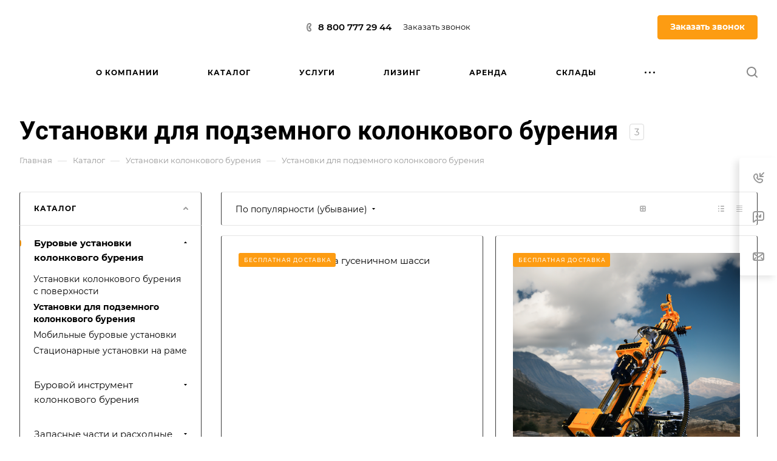

--- FILE ---
content_type: text/html; charset=UTF-8
request_url: https://mining-group.ru/catalog/burovye-ustanovki-kolonkovogo-bureniya/podzemnogo/
body_size: 63288
content:
<!DOCTYPE html>
<html xmlns="http://www.w3.org/1999/xhtml" xml:lang="ru" lang="ru" class="  ">

<head>
	<title>Буровые установки подземного бурения - купить с доставкой в Майнинг Групп</title>
	<meta name="viewport" content="initial-scale=1.0, width=device-width, maximum-scale=1" />
	<meta name="HandheldFriendly" content="true" />
	<meta name="yes" content="yes" />
	<meta name="apple-mobile-web-app-status-bar-style" content="black" />
	<meta name="SKYPE_TOOLBAR" content="SKYPE_TOOLBAR_PARSER_COMPATIBLE" />
	<meta http-equiv="Content-Type" content="text/html; charset=UTF-8" />
<meta name="description" content="Поставляем буровые установоки для алмазного подземного бурения. Высокое качество буровых установок из Китая и профессиональное техническое обслуживание. Узнайте больше на нашем сайте или позвоните по телефону: 8 (800) 777-29-44" />
<script data-skip-moving="true">(function(w, d, n) {var cl = "bx-core";var ht = d.documentElement;var htc = ht ? ht.className : undefined;if (htc === undefined || htc.indexOf(cl) !== -1){return;}var ua = n.userAgent;if (/(iPad;)|(iPhone;)/i.test(ua)){cl += " bx-ios";}else if (/Windows/i.test(ua)){cl += ' bx-win';}else if (/Macintosh/i.test(ua)){cl += " bx-mac";}else if (/Linux/i.test(ua) && !/Android/i.test(ua)){cl += " bx-linux";}else if (/Android/i.test(ua)){cl += " bx-android";}cl += (/(ipad|iphone|android|mobile|touch)/i.test(ua) ? " bx-touch" : " bx-no-touch");cl += w.devicePixelRatio && w.devicePixelRatio >= 2? " bx-retina": " bx-no-retina";if (/AppleWebKit/.test(ua)){cl += " bx-chrome";}else if (/Opera/.test(ua)){cl += " bx-opera";}else if (/Firefox/.test(ua)){cl += " bx-firefox";}ht.className = htc ? htc + " " + cl : cl;})(window, document, navigator);</script>


<link href="/bitrix/js/ui/design-tokens/dist/ui.design-tokens.min.css?173644569023463"  rel="stylesheet" />
<link href="/bitrix/js/ui/fonts/opensans/ui.font.opensans.min.css?17364456912320"  rel="stylesheet" />
<link href="/bitrix/js/main/popup/dist/main.popup.bundle.min.css?176657161028056"  rel="stylesheet" />
<link href="/bitrix/cache/css/s1/aspro-allcorp3/page_784a943e8224d71332167edc5f1f80da/page_784a943e8224d71332167edc5f1f80da_v1.css?17688264385741"  rel="stylesheet" />
<link href="/bitrix/cache/css/s1/aspro-allcorp3/default_21df3a7fc61d62109f6c1b97f0a477b0/default_21df3a7fc61d62109f6c1b97f0a477b0_v1.css?17688264384299"  rel="stylesheet" />
<link href="/bitrix/cache/css/s1/aspro-allcorp3/template_12c972c74fe00139c0f429c8866e0d58/template_12c972c74fe00139c0f429c8866e0d58_v1.css?1768826438722434"  data-template-style="true" rel="stylesheet" />







                                <script data-skip-moving="true" src="/bitrix/js/main/jquery/jquery-2.2.4.min.js"></script>
                <script data-skip-moving="true" src="/bitrix/templates/aspro-allcorp3/js/speed.min.js?=1736445680"></script>
            
<style>html {--theme-base-color: #fd9c12;--theme-base-opacity-color: #fd9c121a;--theme-more-color: #fd9c12;--theme-border-radius:4px;--theme-outer-border-radius:4px;--theme-button-border-radius:4px;--theme-text-transform:none;--theme-letter-spacing:normal;--theme-button-font-size:0%;--theme-button-padding-2px:0%;--theme-button-padding-1px:0%;--theme-more-color-hue:35;--theme-more-color-saturation:98%;--theme-more-color-lightness:53%;--theme-base-color-hue:35;--theme-base-color-saturation:98%;--theme-base-color-lightness:53%;--theme-lightness-hover-diff:6%}</style>
<style>html {--theme-base-color: #fd9c12;--theme-base-opacity-color: #fd9c121a;--theme-more-color: #fd9c12;--theme-border-radius:4px;--theme-outer-border-radius:4px;--theme-button-border-radius:4px;--theme-text-transform:none;--theme-letter-spacing:normal;--theme-button-font-size:0%;--theme-button-padding-2px:0%;--theme-button-padding-1px:0%;--theme-more-color-hue:35;--theme-more-color-saturation:98%;--theme-more-color-lightness:53%;--theme-base-color-hue:35;--theme-base-color-saturation:98%;--theme-base-color-lightness:53%;--theme-lightness-hover-diff:6%}</style>
<style>.switcher-title {font-family: "Roboto", Arial, sans-serif;}</style>
<link href="/bitrix/templates/aspro-allcorp3/css/print.min.css?173644568011596" data-template-style="true" rel="stylesheet" media="print">
<script src="/bitrix/templates/aspro-allcorp3/vendor/ls.unveilhooks.min.js" data-skip-moving="true" defer=""></script>
<script src="/bitrix/templates/aspro-allcorp3/vendor/lazysizes.min.js" data-skip-moving="true" defer=""></script>
<script data-skip-moving="true" src="/bitrix/templates/aspro-allcorp3/js/actual.counter.min.js?=1736445680" defer></script>
<link rel="shortcut icon" href="/favicon.png" type="image/png" />
<link rel="apple-touch-icon" sizes="180x180" href="/upload/CAllcorp3/f4f/27oevwee23j3yvqp3xglca3swnldlifx.png" />
<meta property="og:title" content="Буровые установки подземного бурения - купить с доставкой в Майнинг Групп" />
<meta property="og:type" content="website" />
<meta property="og:image" content="https://mining-group.ru/logo.png" />
<link rel="image_src" href="https://mining-group.ru/logo.png"  />
<meta property="og:url" content="https://mining-group.ru/catalog/burovye-ustanovki-kolonkovogo-bureniya/podzemnogo/" />
<meta property="og:description" content="Поставляем буровые установоки для алмазного подземного бурения. Высокое качество буровых установок из Китая и профессиональное техническое обслуживание. Узнайте больше на нашем сайте или позвоните по телефону: 8 (800) 777-29-44" />



						<style>html {}</style>
	<meta name="yandex-verification" content="52cf802720b44c99" />

<!-- Google Tag Manager -->
<!-- End Google Tag Manager -->



<link rel="apple-touch-icon" sizes="180x180" href="/apple-touch-icon.png">
<link rel="icon" href="/favicon.svg" type="image/svg+xml">
<link rel="icon" type="image/png" sizes="32x32" href="/favicon-32x32.png">
<link rel="icon" type="image/png" sizes="16x16" href="/favicon-16x16.png">
<link rel="manifest" href="/site.webmanifest">
<link rel="mask-icon" href="/safari-pinned-tab.svg" color="#5bbad5">
<meta name="msapplication-TileColor" content="#da532c">
<meta name="theme-color" content="#ffffff">

</head>

<body class=" site_s1   header_padding-150 side_left region_confirm_normal header_fill_gray all_title_1 menu_lowercase_n fixed_y mfixed_n mfixed_view_always title_position_left mmenu_leftside mheader-v1 footer-v1 fill_bg_ header-v5 title-v1 bottom-icons-panel_n with_phones theme-dark" id="main" data-site="/">
	<div class="bx_areas"></div>

	
<div id="panel"></div>

<!-- Google Tag Manager (noscript) -->
<noscript>
	<iframe src="https://www.googletagmanager.com/ns.html?id=GTM-TPKQ935Z" height="0" width="0" style="display:none;visibility:hidden"></iframe>
</noscript>
<!-- End Google Tag Manager (noscript) -->
        <script data-skip-moving="true">
            var solutionName = 'arAllcorp3Options';
            var arAsproOptions = window[solutionName] = ({});
        </script>

        <script src="/bitrix/templates/aspro-allcorp3/js/setTheme.php?site_id=s1&site_dir=/" data-skip-moving="true"></script>

                <!--'start_frame_cache_options-block'-->                    <!--'end_frame_cache_options-block'-->
<div class="body  hover_">
	<div class="body_media"></div>

		<div id="eyed-panel" class="eyed-panel">
			<div class="eyed-panel__inner">
			<!--noindex -->
			<div class="maxwidth-theme">
				<div class="line-block flexbox--justify-beetwen flexbox--wrap line-block--24-vertical">
					<div class="line-block__item eyed-panel__item" data-option="FONT-SIZE">
						<div class="line-block line-block--8-vertical">
							<div class="line-block__item eyed-panel__item-title font_bold">Размер шрифта</div>
							<div class="line-block__item eyed-panel__item-values">
								<div class="line-block line-block--8">
									<div class="line-block__item">
										<a href="" class="eyed-panel__item-value active" data-option_value="16" rel="nofollow" title="Уменьшенный размер шрифта"><i class="svg inline  svg-inline-" aria-hidden="true" ><svg width="19" height="13" viewBox="0 0 19 13" fill="none" xmlns="http://www.w3.org/2000/svg">
    <path d="M8.96686 11.9968L7.82623 8.82495H3.45905L2.34186 11.9968H0.373108L4.64655 0.528076H6.6778L10.9512 11.9968H8.96686ZM7.33405 7.21558L6.26373 4.1062C6.18561 3.89787 6.07623 3.56974 5.93561 3.12183C5.80019 2.67391 5.70644 2.34578 5.65436 2.13745C5.51373 2.77808 5.308 3.4786 5.03717 4.23901L4.00592 7.21558H7.33405ZM17.67 11.9968L17.3028 10.7937H17.2403C16.8236 11.3197 16.4044 11.6791 15.9825 11.8718C15.5606 12.0593 15.0189 12.1531 14.3575 12.1531C13.5085 12.1531 12.8445 11.9239 12.3653 11.4656C11.8913 11.0072 11.6544 10.3588 11.6544 9.52026C11.6544 8.62964 11.9851 7.95776 12.6465 7.50464C13.308 7.05151 14.3158 6.80412 15.67 6.76245L17.1622 6.71558V6.25464C17.1622 5.70256 17.032 5.2911 16.7715 5.02026C16.5163 4.74422 16.1179 4.6062 15.5762 4.6062C15.1335 4.6062 14.709 4.67131 14.3028 4.80151C13.8965 4.93172 13.5059 5.08537 13.1309 5.26245L12.5372 3.94995C13.0059 3.70516 13.5189 3.52026 14.0762 3.39526C14.6335 3.26506 15.1596 3.19995 15.6544 3.19995C16.7533 3.19995 17.5814 3.43953 18.1387 3.9187C18.7012 4.39787 18.9825 5.15047 18.9825 6.17651V11.9968H17.67ZM14.9356 10.7468C15.6023 10.7468 16.1361 10.5619 16.5372 10.1921C16.9434 9.81714 17.1465 9.2937 17.1465 8.62183V7.87183L16.0372 7.9187C15.1726 7.94995 14.5424 8.09578 14.1465 8.3562C13.7559 8.61141 13.5606 9.00464 13.5606 9.53589C13.5606 9.92131 13.6752 10.2208 13.9044 10.4343C14.1335 10.6427 14.4773 10.7468 14.9356 10.7468Z" fill="black"/>
</svg>
</i></a>
									</div>
									<div class="line-block__item">
										<a href="" class="eyed-panel__item-value" data-option_value="20" 
										rel="nofollow" title="Нормальный размер шрифта"><i class="svg inline  svg-inline-" aria-hidden="true" ><svg width="27" height="17" viewBox="0 0 27 17" fill="none" xmlns="http://www.w3.org/2000/svg">
    <path d="M12.2302 16L10.6618 11.6387H4.65692L3.12079 16H0.413757L6.28973 0.230469H9.0827L14.9587 16H12.2302ZM9.98505 9.42578L8.51337 5.15039C8.40594 4.86393 8.25555 4.41276 8.06219 3.79688C7.876 3.18099 7.74709 2.72982 7.67548 2.44336C7.48212 3.32422 7.19924 4.28743 6.82684 5.33301L5.40887 9.42578H9.98505ZM24.197 16L23.6921 14.3457H23.6061C23.0332 15.069 22.4567 15.5632 21.8766 15.8281C21.2966 16.0859 20.5518 16.2148 19.6423 16.2148C18.475 16.2148 17.5619 15.8997 16.903 15.2695C16.2513 14.6393 15.9255 13.7477 15.9255 12.5947C15.9255 11.3701 16.3802 10.4463 17.2897 9.82324C18.1992 9.2002 19.585 8.86003 21.447 8.80273L23.4987 8.73828V8.10449C23.4987 7.34538 23.3197 6.77962 22.9616 6.40723C22.6107 6.02767 22.0628 5.83789 21.3181 5.83789C20.7093 5.83789 20.1257 5.92741 19.5671 6.10645C19.0085 6.28548 18.4714 6.49674 17.9557 6.74023L17.1393 4.93555C17.7839 4.59896 18.4893 4.34473 19.2556 4.17285C20.0218 3.99382 20.7451 3.9043 21.4255 3.9043C22.9365 3.9043 24.0752 4.23372 24.8415 4.89258C25.6149 5.55143 26.0016 6.58626 26.0016 7.99707V16H24.197ZM20.4372 14.2812C21.3539 14.2812 22.0879 14.027 22.6393 13.5186C23.1979 13.0029 23.4772 12.2832 23.4772 11.3594V10.3281L21.9518 10.3926C20.763 10.4355 19.8965 10.6361 19.3522 10.9941C18.8151 11.3451 18.5466 11.8857 18.5466 12.6162C18.5466 13.1462 18.7041 13.5579 19.0192 13.8516C19.3343 14.138 19.807 14.2812 20.4372 14.2812Z" fill="black"/>
</svg></i></a>
									</div>
									<div class="line-block__item">
										<a href="" class="eyed-panel__item-value" data-option_value="24" rel="nofollow" title=" Увеличенный размер шрифта"><i class="svg inline  svg-inline-" aria-hidden="true" ><svg width="34" height="22" viewBox="0 0 34 22" fill="none" xmlns="http://www.w3.org/2000/svg">
    <path d="M15.4788 21L13.4827 15.4492H5.84009L3.88501 21H0.439697L7.91821 0.929688H11.4729L18.9514 21H15.4788ZM12.6213 12.6328L10.7483 7.19141C10.6116 6.82682 10.4202 6.2526 10.1741 5.46875C9.93709 4.6849 9.77303 4.11068 9.68188 3.74609C9.43579 4.86719 9.07576 6.0931 8.60181 7.42383L6.79712 12.6328H12.6213ZM30.7092 21L30.0667 18.8945H29.9573C29.2281 19.8151 28.4944 20.444 27.7561 20.7812C27.0178 21.1094 26.0699 21.2734 24.9124 21.2734C23.4267 21.2734 22.2646 20.8724 21.426 20.0703C20.5966 19.2682 20.1819 18.1335 20.1819 16.666C20.1819 15.1074 20.7607 13.9316 21.9182 13.1387C23.0758 12.3457 24.8394 11.9128 27.2092 11.8398L29.8206 11.7578V10.9512C29.8206 9.98503 29.5927 9.26497 29.137 8.79102C28.6903 8.30794 27.9931 8.06641 27.0452 8.06641C26.2704 8.06641 25.5276 8.18034 24.8167 8.4082C24.1057 8.63607 23.4221 8.90495 22.7659 9.21484L21.7268 6.91797C22.5471 6.48958 23.4449 6.16602 24.4202 5.94727C25.3954 5.7194 26.316 5.60547 27.1819 5.60547C29.1051 5.60547 30.5543 6.02474 31.5295 6.86328C32.5139 7.70182 33.0061 9.01888 33.0061 10.8145V21H30.7092ZM25.9241 18.8125C27.0907 18.8125 28.025 18.4889 28.7268 17.8418C29.4377 17.1855 29.7932 16.2695 29.7932 15.0938V13.7812L27.8518 13.8633C26.3388 13.918 25.2359 14.1732 24.5432 14.6289C23.8596 15.0755 23.5178 15.7637 23.5178 16.6934C23.5178 17.3678 23.7183 17.8919 24.1194 18.2656C24.5204 18.6302 25.122 18.8125 25.9241 18.8125Z" fill="black"/>
</svg></i></a>
									</div>
								</div>
							</div>
						</div>
					</div>
					<div class="line-block__item eyed-panel__item" data-option="COLOR-SCHEME">
						<div class="line-block line-block--8-vertical">
							<div class="line-block__item eyed-panel__item-title font_bold">Цвет фона и шрифта</div>
							<div class="line-block__item eyed-panel__item-values">
								<div class="line-block line-block--8">
									<div class="line-block__item">
										<a href="" class="eyed-panel__item-value active" data-option_value="black" rel="nofollow" title="Черным по белому фону"><span><i class="svg inline  svg-inline-" aria-hidden="true" ><svg width="12" height="18" viewBox="0 0 12 18" fill="none" xmlns="http://www.w3.org/2000/svg">
    <path d="M10 10.7227H11.9962V17.0028H9.36823V13H0V0H2.72461V10.7324H7.28418V0H10V10.7227Z" fill="black"/>
</svg></i></span></a>
									</div>
									<div class="line-block__item">
										<a href="" class="eyed-panel__item-value" data-option_value="white" rel="nofollow" title="Белым по черному фону"><span><i class="svg inline  svg-inline-" aria-hidden="true" ><svg width="12" height="18" viewBox="0 0 12 18" fill="none" xmlns="http://www.w3.org/2000/svg">
    <path d="M10 10.7227H11.9962V17.0028H9.36823V13H0V0H2.72461V10.7324H7.28418V0H10V10.7227Z" fill="#FFFFFF"/>
</svg>
</i></span></a>
									</div>
									<div class="line-block__item">
										<a href="" class="eyed-panel__item-value" data-option_value="blue" rel="nofollow" title="Синим по голубому фону"><span><i class="svg inline  svg-inline-" aria-hidden="true" ><svg width="12" height="18" viewBox="0 0 12 18" fill="none" xmlns="http://www.w3.org/2000/svg">
    <path d="M10 10.7227H11.9962V17.0028H9.36823V13H0V0H2.72461V10.7324H7.28418V0H10V10.7227Z" fill="#133C58"/>
</svg></i></span></a>
									</div>
									<div class="line-block__item">
										<a href="" class="eyed-panel__item-value" data-option_value="black_on_yellow" rel="nofollow" title="Черным по желтому фону"><span><i class="svg inline  svg-inline-" aria-hidden="true" ><svg width="12" height="18" viewBox="0 0 12 18" fill="none" xmlns="http://www.w3.org/2000/svg">
    <path d="M10 10.7227H11.9962V17.0028H9.36823V13H0V0H2.72461V10.7324H7.28418V0H10V10.7227Z" fill="#FFFF00"/>
</svg></i></span></a>
									</div>
									<div class="line-block__item">
										<a href="" class="eyed-panel__item-value" data-option_value="green" rel="nofollow" title="Зеленым по черному фону"><span><i class="svg inline  svg-inline-" aria-hidden="true" ><svg width="12" height="18" viewBox="0 0 12 18" fill="none" xmlns="http://www.w3.org/2000/svg">
    <path d="M10 10.7227H11.9962V17.0028H9.36823V13H0V0H2.72461V10.7324H7.28418V0H10V10.7227Z" fill="#a9dd38"/>
</svg>
</i></span></a>
									</div>
								</div>
							</div>
						</div>
					</div>
					<div class="line-block__item eyed-panel__item" data-option="IMAGES">
						<div class="line-block line-block--8-vertical">
							<div class="line-block__item eyed-panel__item-title font_bold">Изображения</div>
							<div class="line-block__item eyed-panel__item-values">
								<div class="line-block line-block--8">
									<div class="line-block__item">
										<a href="" class="eyed-panel__item-value active" data-option_value="1" rel="nofollow" title="Отображать изображения"><i class="svg inline  svg-inline-" aria-hidden="true" ><svg width="23" height="16" viewBox="0 0 23 16" fill="none" xmlns="http://www.w3.org/2000/svg">
    <path fill-rule="evenodd" clip-rule="evenodd" d="M6.99999 3C6.99999 4.65685 5.65684 6 3.99999 6C2.34314 6 0.99999 4.65685 0.99999 3C0.99999 1.34315 2.34314 0 3.99999 0C5.65684 0 6.99999 1.34315 6.99999 3ZM5.24741 8.86009L0.451182 14.3415C-0.114578 14.9881 0.344599 16 1.20376 16H13L6.75257 8.86009C6.35416 8.40476 5.64583 8.40476 5.24741 8.86009ZM12.2137 3.00071L8.52538 7.69489L15.9999 15.9999H21.9425C22.777 15.9999 23.2444 15.0382 22.7288 14.3821L13.7863 3.00071C13.3859 2.49114 12.614 2.49114 12.2137 3.00071Z" fill="black"/>
</svg></i></a>
									</div>
									<div class="line-block__item">
										<a href="" class="eyed-panel__item-value" data-option_value="0" rel="nofollow" title="Скрывать изображения"><i class="svg inline  svg-inline-" aria-hidden="true" ><svg width="20" height="20" viewBox="0 0 20 20" fill="none" xmlns="http://www.w3.org/2000/svg">
    <path fill-rule="evenodd" clip-rule="evenodd" d="M17 10C17 13.866 13.866 17 10 17C8.6099 17 7.31444 16.5948 6.22529 15.8961L15.8961 6.22529C16.5948 7.31444 17 8.6099 17 10ZM4.06915 18.0522C5.72846 19.2764 7.77973 20 10 20C15.5228 20 20 15.5228 20 10C20 4.47715 15.5228 0 10 0C4.47715 0 0 4.47715 0 10C0 12.2203 0.723592 14.2716 1.94782 15.9309L1.9023 15.9764L2.2681 16.3422C2.68477 16.8496 3.15041 17.3152 3.6578 17.7319L4.02362 18.0977L4.06915 18.0522ZM4.10396 13.7748L13.7748 4.10396C12.6856 3.40521 11.3901 3 10 3C6.13401 3 3 6.13401 3 10C3 11.3901 3.40521 12.6856 4.10396 13.7748Z" fill="black"/>
</svg></i></a>
									</div>
								</div>
							</div>
						</div>
					</div>
					<div class="line-block__item eyed-panel__item" data-option="SPEAKER">
						<div class="line-block line-block--8-vertical">
							<div class="line-block__item eyed-panel__item-title font_bold">Озвучивание текста</div>
							<div class="line-block__item eyed-panel__item-values">
								<div class="line-block line-block--8">
									<div class="line-block__item">
										<a href="" class="eyed-panel__item-value active" data-option_value="1" title="Озвучивать текст" rel="nofollow"><i class="svg inline  svg-inline-" aria-hidden="true" ><svg width="25" height="19" viewBox="0 0 25 19" fill="none" xmlns="http://www.w3.org/2000/svg">
    <path fill-rule="evenodd" clip-rule="evenodd" d="M5 12H2C0.895431 12 0 11.1046 0 9.99999V7.99998C0 6.89541 0.895424 5.99998 1.99999 5.99997L5 5.99996L10.2668 0.321492C10.8851 -0.345077 12 0.0923814 12 1.00153V17.0071C12 17.9166 10.8843 18.3538 10.2663 17.6865L5 12ZM23.7591 4.1292C23.1194 2.58498 22.1819 1.18187 21 -3.15548e-05L19.6087 1.39131C20.6078 2.39049 21.4004 3.5767 21.9412 4.88219C22.4819 6.18769 22.7603 7.58691 22.7603 8.99997C22.7603 10.413 22.4819 11.8122 21.9412 13.1177C21.4004 14.4232 20.6078 15.6094 19.6087 16.6086L21 18C22.1819 16.8181 23.1194 15.415 23.7591 13.8707C24.3987 12.3265 24.7279 10.6714 24.7279 8.99997C24.7279 7.32851 24.3987 5.67343 23.7591 4.1292ZM18.2294 2.30707C19.1083 3.186 19.8055 4.22943 20.2812 5.3778C20.7568 6.52617 21.0016 7.75698 21.0016 8.99997C21.0016 10.243 20.7568 11.4738 20.2812 12.6221C19.8055 13.7705 19.1083 14.8139 18.2294 15.6929L16.8317 14.2952C17.5271 13.5999 18.0787 12.7743 18.4551 11.8657C18.8314 10.9572 19.0251 9.98339 19.0251 8.99997C19.0251 8.01655 18.8314 7.04275 18.4551 6.13419C18.0787 5.22562 17.5271 4.40008 16.8317 3.7047L18.2294 2.30707ZM17.1192 9.07167C17.1342 7.50657 16.6595 5.97594 15.7615 4.69398L14.4778 5.59316C15.1883 6.60742 15.5639 7.81841 15.552 9.05669C15.5402 10.295 15.1415 11.4986 14.4118 12.4991L15.6781 13.4226C16.6004 12.158 17.1043 10.6368 17.1192 9.07167Z" fill="black"/>
</svg></i></a>
									</div>
									<div class="line-block__item">
										<a href="" class="eyed-panel__item-value" data-option_value="0" title="Не озвучивать текст" rel="nofollow"><i class="svg inline  svg-inline-" aria-hidden="true" ><svg width="20" height="20" viewBox="0 0 20 20" fill="none" xmlns="http://www.w3.org/2000/svg">
    <path fill-rule="evenodd" clip-rule="evenodd" d="M17 10C17 13.866 13.866 17 10 17C8.6099 17 7.31444 16.5948 6.22529 15.8961L15.8961 6.22529C16.5948 7.31444 17 8.6099 17 10ZM4.06915 18.0522C5.72846 19.2764 7.77973 20 10 20C15.5228 20 20 15.5228 20 10C20 4.47715 15.5228 0 10 0C4.47715 0 0 4.47715 0 10C0 12.2203 0.723592 14.2716 1.94782 15.9309L1.9023 15.9764L2.2681 16.3422C2.68477 16.8496 3.15041 17.3152 3.6578 17.7319L4.02362 18.0977L4.06915 18.0522ZM4.10396 13.7748L13.7748 4.10396C12.6856 3.40521 11.3901 3 10 3C6.13401 3 3 6.13401 3 10C3 11.3901 3.40521 12.6856 4.10396 13.7748Z" fill="black"/>
</svg></i></a>
									</div>
								</div>
							</div>
						</div>
					</div>
					<div class="line-block__item">
						<div class="btn btn-default eyed-toggle eyed-toggle--off font_bold"><i class="svg inline  svg-inline-" aria-hidden="true" ><svg width="22" height="14" viewBox="0 0 22 14" fill="none" xmlns="http://www.w3.org/2000/svg">
    <path fill-rule="evenodd" clip-rule="evenodd" d="M16.4576 3.84755C17.9142 4.86718 19.1161 6.0974 19.9011 7C19.1161 7.9026 17.9142 9.13282 16.4576 10.1524C14.88 11.2568 13.1674 12 11.4625 12C9.75763 12 8.04508 11.2568 6.46746 10.1524C5.01083 9.13282 3.80896 7.9026 3.02394 7C3.80896 6.0974 5.01083 4.86718 6.46746 3.84755C6.519 3.81148 6.57068 3.77578 6.6225 3.74049C6.51809 4.14288 6.46252 4.56495 6.46252 5C6.46252 7.76142 8.7011 10 11.4625 10C14.2239 10 16.4625 7.76142 16.4625 5C16.4625 4.56495 16.407 4.14288 16.3025 3.74049C16.3544 3.77578 16.406 3.81148 16.4576 3.84755ZM11.4625 0C16.0118 0 19.916 3.92521 21.5903 5.89701C22.1366 6.54044 22.1366 7.45956 21.5903 8.10299C19.916 10.0748 16.0118 14 11.4625 14C6.91329 14 3.00906 10.0748 1.3348 8.10299C0.788465 7.45956 0.788465 6.54044 1.3348 5.89701C3.00906 3.92521 6.91329 0 11.4625 0ZM11.4625 2C9.80567 2 8.46252 3.34315 8.46252 5C8.46252 6.65685 9.80567 8 11.4625 8C13.1194 8 14.4625 6.65685 14.4625 5C14.4625 3.34315 13.1194 2 11.4625 2Z" fill="black"/>
</svg></i>Обычная версия сайта</div>
					</div>
				</div>
			</div>
			<!-- noindex -->
		</div>
					</div>	<div class="visible-lg visible-md title-v1" data-ajax-block="HEADER" data-ajax-callback="headerInit">
		
<div class="mega-fixed-menu header--color_dark mega-fixed-menu--dark" data-src="" style="background: url(/upload/iblock/4b1/f0bdnb08ioijd0u6k9cwyjvpvyglb8jo.jpg) no-repeat center;">
	<div class="mega-fixed-menu__row ">
		<div class="line-block line-block--100 line-block--32-1400">
						<div class="line-block__item">
				<div class="logo no-shrinked ">
					<a class="menu-light-icon-fill banner-light-icon-fill" href="/"><svg id="Layer_2" xmlns="http://www.w3.org/2000/svg" width="360.95" height="94.16" viewBox="0 0 360.95 94.16"><defs><style>.cls-1{fill:#fff;stroke-width:0px;}</style></defs><g id="_ëîé_1"><polygon class="cls-1" points="284.73 6.75 291.47 24.29 297.86 6.75 311 6.75 298.26 41.78 285.07 41.78 278.33 24.29 271.94 41.78 258.8 41.78 271.54 6.75 284.73 6.75"/><polygon class="cls-1" points="261.63 6.81 248.89 41.78 235.76 41.78 248.49 6.81 261.63 6.81"/><polygon class="cls-1" points="212.31 6.75 219.05 24.29 225.45 6.75 238.58 6.75 225.84 41.78 212.65 41.78 205.91 24.29 199.51 41.78 186.38 41.78 199.12 6.75 212.31 6.75"/><polygon class="cls-1" points="189.21 6.81 176.47 41.78 163.34 41.78 176.08 6.81 189.21 6.81"/><path class="cls-1" d="M122.34,6.75h13.13l5.15,10.02,12.4-10.02h13.13l-12.74,35.03h-13.13c2.55-7.13,4.76-13.19,7.36-20.32-.62.79-1.36,1.24-1.98,1.81l-10.53,8.6-3.91-8.15c-.28-.79-.91-1.81-.96-3.06l-7.53,21.11h-13.13l12.74-35.03Z"/><path class="cls-1" d="M7.36,22.11C15.84,8.79,30.39.34,45.35.04c4.09-.16,8.23.23,12.29,1.14.12.03.25.05.37.08-8.43.77-16.07,3.82-22.32,8.94-4.1,3.39-7.25,7.35-9.34,11.79-.43.91-1.01,1.73-1.73,2.43-1.66,1.62-3.11,3.41-4.32,5.3-1.54,2.34-2.77,4.9-3.67,7.6-2,5.93-2.12,12.51-.36,18.75-6.02-5.78-9.67-14.65-9.87-24.21,0-3.27.33-6.55.95-9.76Z"/><path class="cls-1" d="M47.56,21.75c1.26,0,2.53.09,3.8.28,6.74,1.01,12.68,4.58,16.73,10.06,4.05,5.48,5.73,12.2,4.72,18.94-1.01,6.74-4.59,12.68-10.07,16.72-5.48,4.05-12.21,5.71-18.94,4.71-13.91-2.09-23.54-15.09-21.45-29,1.89-12.63,12.8-21.71,25.21-21.71Z"/><path class="cls-1" d="M22.78,87.33C10.01,79.46,1.57,65.86.18,50.94c-.46-5.04-.06-10.07,1.19-15,.24,2.66.71,5.31,1.43,7.9,2.99,10.55,9.43,19.16,17.67,23.62,1.6.87,3.11,1.99,4.49,3.32,1.87,1.81,3.94,3.37,6.16,4.62,7.62,4.42,17.01,5.45,25.54,2.89-5.79,6.09-14.69,9.77-24.32,9.95-3.26-.01-6.48-.32-9.56-.91Z"/><path class="cls-1" d="M88.33,64.23c-.1,2.52-.4,5.01-.86,7.39-9.6,16.35-29.71,25.3-48.96,21.77-.37-.07-.74-.14-1.11-.22,2.33-.26,4.64-.7,6.9-1.31,11.09-3.15,19.91-9.99,24.2-18.78.67-1.36,1.6-2.71,2.78-4.01.31-.34.62-.69.91-1.05,7.12-8.51,9.32-20,5.96-30.5,6.67,6.17,10.61,16.37,10.18,26.7Z"/><path class="cls-1" d="M93.37,56.85c-.87-8.15-3.9-15.57-8.88-21.63-2.92-3.51-6.26-6.33-9.94-8.38-2.67-1.48-4.75-2.87-6.56-4.36-4.79-3.96-10.68-6.46-17.05-7.22-1.06-.1-2.13-.15-3.2-.15-3.3,0-6.61.49-9.78,1.45,6.2-6.77,16.23-10.64,26.74-10.21,2.55.1,5.15.41,7.71.93,11.71,7.44,19.77,19.95,21.57,33.47.75,5.41.54,10.81-.62,16.1Z"/><path class="cls-1" d="M138.7,82.34c-1.33,3.65-4.57,5.9-8.45,5.9h-34.03l10.88-29.91c1.33-3.59,4.57-5.9,8.45-5.9h34.03l-3.24,8.97h-26.91l-6.48,17.88h13.43c2.64-7.32,9.59-12.21,17.38-12.21h.45l-5.5,15.27Z"/><path class="cls-1" d="M192.09,52.82h-33.17l-12.74,35.03h13.13l4.76-13.13h6.06l6.68,13.13h13.13l-6.68-13.13h.96c3.74,0,6.91-2.26,8.21-5.77l3.74-10.24c1.08-2.88-1.08-5.88-4.08-5.88ZM180.6,67.14h-14.1l2.04-5.55h14.1l-2.04,5.55Z"/><path class="cls-1" d="M213.61,52.82c-3.74,0-6.91,2.27-8.21,5.77l-10.65,29.26h31.99c3.74,0,6.91-2.27,8.21-5.77l10.65-29.26h-31.99ZM222.9,79.08h-11.83l6.4-17.49h11.83l-6.4,17.49Z"/><path class="cls-1" d="M274.31,87.85h-25.98c-3.06,0-5.21-3-4.13-5.89l10.59-29.14h13.19l-9.57,26.26h12.12l9.57-26.26h13.13l-10.64,29.26c-1.3,3.57-4.47,5.77-8.27,5.77Z"/><path class="cls-1" d="M336.3,52.82h-33.17l-12.74,35.03h13.13l4.76-13.13h20.16c3.74,0,6.91-2.26,8.21-5.77l3.74-10.24c1.08-2.88-1.07-5.88-4.08-5.88ZM324.76,67.14h-14.21l2.04-5.55h14.15l-1.98,5.55Z"/><path class="cls-1" d="M357.71,15.33h-26.91l-6.48,17.88h13.43c2.64-7.32,9.59-12.21,17.38-12.21h.45l-5.5,15.27c-1.33,3.65-4.57,5.9-8.45,5.9h-34.03l10.88-29.91c1.33-3.59,4.57-5.9,8.45-5.9h34.03l-3.24,8.97Z"/></g></svg></a>				</div>
			</div>

									        <div class="line-block__item hide-1100 " data-ajax-load-block="HEADER_TOGGLE_SLOGAN">
                        
                                                                    <div class="slogan font_sm">
                                <div class="slogan__text banner-light-text menu-light-text">
                                    Надежный партнер для вашего успешного бизнеса                                </div>
                            </div>
                                                
                        
        </div>


        		</div>

		<div class="line-block line-block--48">
									        <div class="line-block__item no-shrinked " data-ajax-load-block="HEADER_TOGGLE_PHONE">
                        
                                        <div class="icon-block--with_icon ">
                            <div class="phones">
                                                                <div class="phones__phones-wrapper">
                                    <div class="phones__inner fill-theme-parent phones__inner--big">
	<span class="icon-block__only-icon banner-light-icon-fill menu-light-icon-fill fill-theme-target">
		<i class="svg inline  svg-inline-" aria-hidden="true" ><svg width="14" height="18" viewBox="0 0 14 18" fill="none" xmlns="http://www.w3.org/2000/svg">
<path fill-rule="evenodd" clip-rule="evenodd" d="M6.63104 7.97841C6.80463 8.37048 7.0041 8.78717 7.15518 9.07225C7.27009 9.28907 7.49877 9.67951 7.75313 10.0735C7.76214 10.0675 7.77119 10.0616 7.78029 10.0557C8.42453 9.63686 9.0857 9.68158 9.33213 9.70774C9.65095 9.7416 9.94005 9.82627 10.1562 9.90146C10.5996 10.0556 11.0572 10.2844 11.4507 10.5088C11.8534 10.7384 12.2607 11.0047 12.6067 11.2698C12.7791 11.4018 12.9587 11.5506 13.1228 11.7095C13.2598 11.8422 13.4996 12.0889 13.6819 12.4208C13.9567 12.9214 13.9912 13.4324 13.9984 13.6733C14.0076 13.9837 13.9774 14.2994 13.9216 14.5917C13.8662 14.8818 13.7732 15.2138 13.6215 15.5388C13.4853 15.8308 13.2157 16.3046 12.7088 16.6593C12.2763 16.9621 12.101 17.0614 11.5704 17.3623C11.5097 17.3967 11.4445 17.4337 11.3736 17.4739C10.0199 18.2431 8.63271 17.9822 7.88102 17.8407C7.83467 17.832 7.79075 17.8237 7.74939 17.8162C6.75715 17.6353 5.7137 16.9402 4.80916 16.0871C3.83349 15.1669 2.7972 13.855 1.8574 12.1001C-0.0332021 8.56968 -0.11428 5.48344 0.0632851 4.44905C0.155366 3.91264 0.377274 3.31038 0.67849 2.76835C0.975733 2.23348 1.45254 1.57218 2.16387 1.10241C2.86272 0.640891 3.08665 0.498187 3.5503 0.267086C4.05424 0.0159067 4.54851 -0.00825558 4.84873 0.00182873C5.18399 0.01309 5.50575 0.0758517 5.78987 0.161581C6.29082 0.312738 7.02383 0.643641 7.53773 1.30319C7.84738 1.70061 7.96266 2.13768 8.0032 2.29536C8.0629 2.52757 8.10186 2.76842 8.12854 2.98699C8.18252 3.42919 8.20461 3.93488 8.19668 4.4186C8.1889 4.89393 8.15099 5.42764 8.05633 5.9073C8.00998 6.14217 7.93607 6.43773 7.80765 6.73085C7.7078 6.95878 7.43069 7.53172 6.78987 7.89289C6.7363 7.92309 6.68325 7.95156 6.63104 7.97841ZM4.36756 7.68433C4.55311 8.29107 5.08198 9.4331 5.38688 10.0084C5.69177 10.5837 6.4713 11.8462 6.90539 12.2852C7.33947 12.7242 7.68815 12.619 7.8981 12.5196C7.99603 12.4732 8.11572 12.3629 8.26158 12.2285C8.42842 12.0748 8.62948 11.8895 8.87134 11.7322C9.32463 11.4376 11.633 12.8464 11.9276 13.3829C12.1 13.6969 11.9533 14.7465 11.561 15.0211C11.208 15.2682 11.1075 15.3251 10.5781 15.6255C10.5193 15.6588 10.4551 15.6952 10.3847 15.7353C9.68103 16.1351 8.95879 16.0037 8.10853 15.8487C7.25828 15.6936 5.31836 14.3246 3.62164 11.1563C1.92491 7.98792 1.93885 5.3504 2.03552 4.78725C2.13219 4.22409 2.57448 3.22841 3.267 2.77107C3.95952 2.31373 4.09679 2.22961 4.44334 2.05688C4.78989 1.88414 5.64012 2.12285 5.95894 2.53204C6.27777 2.94122 6.32266 5.86013 5.80696 6.15079C5.54379 6.29912 5.29676 6.38092 5.09355 6.44822C4.89855 6.5128 4.74389 6.56401 4.65399 6.64783C4.65164 6.65003 4.64927 6.65224 4.64688 6.65446C4.4631 6.8257 4.18439 7.08538 4.36756 7.68433Z" fill="#888888"/>
</svg></i>	</span>
	<span class="icon-block__icon banner-light-icon-fill menu-light-icon-fill">
		<i class="svg inline  svg-inline-" aria-hidden="true" ><svg width="8" height="14" viewBox="0 0 8 14" fill="none" xmlns="http://www.w3.org/2000/svg">
<path fill-rule="evenodd" clip-rule="evenodd" d="M4.34544 9.19035C4.3752 9.1854 4.40497 9.18018 4.43443 9.17502C4.57281 9.15079 4.70419 9.12778 4.79424 9.13924C4.98831 9.16393 5.27614 9.5452 5.52934 10.0011C5.80442 10.4963 6.00721 10.9435 5.99815 11.2339C5.9891 11.5243 5.52934 11.9971 5.27589 11.9988C5.02244 12.0005 4.84757 11.9988 4.38109 11.9511C3.9146 11.9034 3.24475 11.4539 3.05287 11.15C3.01142 11.0843 2.9725 11.0222 2.93476 10.9589C2.79777 10.7292 2.67639 10.4843 2.50683 10.0011C2.38177 9.64464 2.27993 9.27989 2.2013 8.9099C2.14516 8.64574 2.10086 8.3789 2.06839 8.11052C2.02384 7.74223 2.00157 7.37103 2.00158 6.99983C2.00159 6.62863 2.02389 6.25743 2.06846 5.88914C2.09963 5.63166 2.14168 5.37559 2.19462 5.12194C2.27415 4.74093 2.37824 4.36536 2.50691 3.99859C2.67086 3.53124 2.78974 3.27887 2.92127 3.05774C2.96323 2.9872 3.00647 2.91984 3.05287 2.8497C3.24475 2.55965 3.88724 2.09621 4.38109 2.04852C4.8225 2.0059 5.01031 2.00383 5.20555 2.00168C5.22875 2.00142 5.25205 2.00116 5.27589 2.00084C5.50043 1.99777 5.99548 2.46384 5.99815 2.76576C6.00082 3.06768 5.80442 3.50335 5.52934 3.99859C5.27614 4.45445 5.03412 4.83208 4.79424 4.86041C4.67301 4.87473 4.50319 4.84587 4.34543 4.81906C4.34446 4.8189 4.34349 4.81873 4.34253 4.81857C4.18927 4.79252 4.04775 4.76868 3.97373 4.78862C3.82312 4.82918 3.54967 4.93563 3.49577 5.30943C3.4932 5.32726 3.49073 5.34436 3.48836 5.36079C3.44104 5.68869 3.43248 5.74799 3.41183 5.99941C3.38433 6.33416 3.37058 6.66702 3.37058 6.99987C3.37058 7.3327 3.38433 7.66553 3.41183 8.00024L3.4131 8.0158C3.43387 8.26866 3.44294 8.37914 3.49577 8.69023C3.54967 9.00762 3.74545 9.17549 3.97986 9.2127C4.08232 9.22896 4.21374 9.21225 4.34544 9.19035ZM5.37457 6.77929C6.14981 6.56283 6.59901 5.993 6.72764 5.82983L6.72889 5.82825C6.95961 5.53558 7.15007 5.20246 7.27928 4.96984C7.43376 4.69172 7.59825 4.374 7.72726 4.05043C7.84309 3.75989 8.00443 3.28778 7.99965 2.74807C7.99459 2.17599 7.77645 1.73588 7.64424 1.50955C7.49263 1.24999 7.31188 1.03239 7.1437 0.862322C6.97566 0.692392 6.7691 0.518305 6.5318 0.372388C6.36872 0.272112 5.89055 -0.00858388 5.24849 0.000201648C5.22601 0.000509335 5.20348 0.000767052 5.18064 0.00102835C4.96138 0.00353635 4.71253 0.00638317 4.18864 0.056969C3.48664 0.124753 2.88759 0.440169 2.52245 0.674477C2.16526 0.903692 1.69714 1.27167 1.38331 1.74608C1.09444 2.18276 0.885227 2.57501 0.618097 3.33648C0.204199 4.51633 4.27173e-05 5.76124 6.70177e-09 6.99976C-4.27039e-05 8.23838 0.204061 9.48338 0.618057 10.6633C0.893193 11.4474 1.10375 11.8115 1.3601 12.2177C1.69309 12.7452 2.20651 13.1264 2.55172 13.3424C2.91355 13.5689 3.50343 13.8727 4.17747 13.9416C4.7199 13.997 4.96732 14.0017 5.28924 13.9996C5.89878 13.9955 6.3547 13.7409 6.55244 13.6179C6.80037 13.4635 7.01009 13.2804 7.17649 13.1062C7.34392 12.9308 7.51551 12.7142 7.65817 12.4628C7.78234 12.2439 7.98212 11.8299 7.99876 11.2962C8.01649 10.7279 7.84015 10.23 7.72897 9.95186C7.59938 9.62767 7.4336 9.30764 7.27928 9.02981C7.11975 8.74261 6.91803 8.42008 6.68541 8.1374C6.57069 7.99798 6.40884 7.81945 6.202 7.65484C6.06387 7.54492 5.77994 7.33821 5.3746 7.22192C5.37135 7.07433 5.37134 6.92688 5.37457 6.77929Z" fill="#888888"/>
</svg></i>	</span>

			<a class="phones__phone-link phones__phone-first dark_link banner-light-text menu-light-text icon-block__name" 
		   href="tel:88007772944"
		>
		   8 800 777 29 44		</a>
	
			<div class="phones__dropdown">
			<div class="dropdown dropdown--relative">
									<div class="phones__phone-more dropdown__item color-theme-hover dropdown__item--first dropdown__item--last">
						<a class="phones__phone-link dark_link flexbox flexbox--direction-row flexbox--justify-beetwen phones__phone-link--no_descript" rel="nofollow" href="tel:88007772944">
							<span class="phones__phone-link-text">
								8 800 777 29 44								
															</span>
							
													</a>
					</div>
								
															<div class="phones__dropdown-item callback-item">

	<button type="button" 
		class="animate-load btn btn-default btn-wide" 
		data-event="jqm" 
		data-param-id="8" 
		data-name="callback"
	>
		Заказать звонок	</button>

</div>											<div class="phones__dropdown-item">
                                                    <div class="email__title phones__dropdown-title">
                        E-mail                    </div>
                
                <div class="phones__dropdown-value">
                                        <div>
                        <a href="mailto:postmaster@mining-group.ru">postmaster@mining-group.ru</a><a class="dark_link" href="mailto:"></a>                    </div>
                </div>

                                    </div>											<div class="phones__dropdown-item">
                
                                    <div class="address__title phones__dropdown-title">
                        Адрес                    </div>
                
                <div class="phones__dropdown-value">
                                        <div class="address__text address__text--large ">
                        127299 г. Москва, ул. Космонавта Волкова д. 22 стр. 1, офис 322                    </div>
                </div>

                                    </div>																																		</div>
		</div>
	
			<span class="more-arrow banner-light-icon-fill menu-light-icon-fill fill-dark-light-block">
			<svg width="7" height="5" viewBox="0 0 7 5" fill="none" xmlns="http://www.w3.org/2000/svg">
<path d="M5.55157 0.0181274H1.45448C1.05285 0.0181274 0.815132 0.46773 1.04127 0.799648L3.08402 3.79799C3.28217 4.08883 3.71079 4.08939 3.90971 3.79907L5.96405 0.800736C6.19139 0.468921 5.9538 0.0181274 5.55157 0.0181274Z" fill="#333333"/>
</svg>
		</span>
	</div>                                </div>

                                                            </div>
                        </div>
                    
                        
        </div>


        
						        <div class="line-block__item " data-ajax-load-block="HEADER_TOGGLE_BUTTON">
                        
                                        <div class="header-button">
                                <button type="button" class="btn animate-load btn-default"  data-event="jqm" data-param-id="8">Заказать звонок</button>
                        </div>
                    
                        
        </div>


        		</div>
	</div>

	<div class="mega-fixed-menu__row mega-fixed-menu__row--overflow mega-fixed-menu__main-part">
				<!-- noindex -->
			<div class="burger-menu burger-menu--dark">
								<div class="burger-menu__item--large  burger-menu__item--first burger-menu__item--current  burger-menu__item--dropdown ">
				<a class="burger-menu__link--large burger-menu__link--light switcher-title dark_link" href="/company/">
					О компании				</a>
				<span class="burger-menu__item-delimiter"></span>
									<ul class="burger-menu__dropdown--right">
																				<li class="burger-menu__dropdown-item--middle  ">
								<div class="burger-menu__link-wrapper">
									<a class="burger-menu__link--middle burger-menu__link--light font_18 dark_link" href="/company/" title="О компании">
										О компании									</a>
									
																	</div>
															</li>
																				<li class="burger-menu__dropdown-item--middle  ">
								<div class="burger-menu__link-wrapper">
									<a class="burger-menu__link--middle burger-menu__link--light font_18 dark_link" href="/company/reviews/" title="Отзывы">
										Отзывы									</a>
									
																	</div>
															</li>
																				<li class="burger-menu__dropdown-item--middle  ">
								<div class="burger-menu__link-wrapper">
									<a class="burger-menu__link--middle burger-menu__link--light font_18 dark_link" href="/company/vacancy/" title="Вакансии">
										Вакансии									</a>
									
																	</div>
															</li>
																				<li class="burger-menu__dropdown-item--middle  ">
								<div class="burger-menu__link-wrapper">
									<a class="burger-menu__link--middle burger-menu__link--light font_18 dark_link" href="/company/requisites/" title="Реквизиты">
										Реквизиты									</a>
									
																	</div>
															</li>
											</ul>
							</div>
											<div class="burger-menu__item--large    burger-menu__item--dropdown ">
				<a class="burger-menu__link--large burger-menu__link--light switcher-title dark_link" href="/catalog/">
					Каталог				</a>
				<span class="burger-menu__item-delimiter"></span>
									<ul class="burger-menu__dropdown--right">
																				<li class="burger-menu__dropdown-item--middle burger-menu__dropdown-item--with-dropdown ">
								<div class="burger-menu__link-wrapper">
									<a class="burger-menu__link--middle burger-menu__link--light font_18 dark_link" href="/catalog/burovye-ustanovki-kolonkovogo-bureniya/" title="Буровые установки колонкового бурения">
										Буровые установки колонкового бурения									</a>
									
																			<i class="svg inline  svg-inline- burger-menu__dropdown-right-arrow bg-theme-hover" aria-hidden="true" ><svg width="3" height="5" viewBox="0 0 3 5" fill="none" xmlns="http://www.w3.org/2000/svg">
<path d="M3 2.5L0 5L0 0L3 2.5Z" fill="#333333"/>
</svg>
</i>																	</div>
																	<ul class="burger-menu__dropdown--bottom">
																					<li class="burger-menu__dropdown-item--small ">
												<a class="burger-menu__link--small burger-menu__link--light font_14 dark_link" href="/catalog/burovye-ustanovki-kolonkovogo-bureniya/s-poverhnosti/" title="Установки колонкового бурения с поверхности">
													Установки колонкового бурения с поверхности												</a>
											</li>
																					<li class="burger-menu__dropdown-item--small burger-menu__dropdown-item--active">
												<a class="burger-menu__link--small burger-menu__link--light font_14 dark_link" href="/catalog/burovye-ustanovki-kolonkovogo-bureniya/podzemnogo/" title="Установки для подземного колонкового бурения">
													Установки для подземного колонкового бурения												</a>
											</li>
																					<li class="burger-menu__dropdown-item--small ">
												<a class="burger-menu__link--small burger-menu__link--light font_14 dark_link" href="/catalog/burovye-ustanovki-kolonkovogo-bureniya/mobilnye-burovye-ustanovki/" title="Мобильные буровые установки">
													Мобильные буровые установки												</a>
											</li>
																					<li class="burger-menu__dropdown-item--small ">
												<a class="burger-menu__link--small burger-menu__link--light font_14 dark_link" href="/catalog/burovye-ustanovki-kolonkovogo-bureniya/statsionarnye-ustanovki-na-rame/" title="Стационарные установки на раме">
													Стационарные установки на раме												</a>
											</li>
																			</ul>
															</li>
																				<li class="burger-menu__dropdown-item--middle burger-menu__dropdown-item--with-dropdown ">
								<div class="burger-menu__link-wrapper">
									<a class="burger-menu__link--middle burger-menu__link--light font_18 dark_link" href="/catalog/burovoj-instrument-kolonkovogo-bureniya/" title="Буровой инструмент колонкового бурения">
										Буровой инструмент колонкового бурения									</a>
									
																			<i class="svg inline  svg-inline- burger-menu__dropdown-right-arrow bg-theme-hover" aria-hidden="true" ><svg width="3" height="5" viewBox="0 0 3 5" fill="none" xmlns="http://www.w3.org/2000/svg">
<path d="M3 2.5L0 5L0 0L3 2.5Z" fill="#333333"/>
</svg>
</i>																	</div>
																	<ul class="burger-menu__dropdown--bottom">
																					<li class="burger-menu__dropdown-item--small ">
												<a class="burger-menu__link--small burger-menu__link--light font_14 dark_link" href="/catalog/burovoj-instrument-kolonkovogo-bureniya/almaznyy-burovoy-instrument/" title="Алмазный буровой инструмент">
													Алмазный буровой инструмент												</a>
											</li>
																					<li class="burger-menu__dropdown-item--small ">
												<a class="burger-menu__link--small burger-menu__link--light font_14 dark_link" href="/catalog/burovoj-instrument-kolonkovogo-bureniya/burilnye-truby/" title="Бурильные трубы">
													Бурильные трубы												</a>
											</li>
																					<li class="burger-menu__dropdown-item--small ">
												<a class="burger-menu__link--small burger-menu__link--light font_14 dark_link" href="/catalog/burovoj-instrument-kolonkovogo-bureniya/kolonkovye-nabory-i-komplektuyushchie/" title="Колонковые наборы и комплектующие">
													Колонковые наборы и комплектующие												</a>
											</li>
																					<li class="burger-menu__dropdown-item--small ">
												<a class="burger-menu__link--small burger-menu__link--light font_14 dark_link" href="/catalog/burovoj-instrument-kolonkovogo-bureniya/burovye-klyuchi/" title="Буровые ключи">
													Буровые ключи												</a>
											</li>
																					<li class="burger-menu__dropdown-item--small ">
												<a class="burger-menu__link--small burger-menu__link--light font_14 dark_link" href="/catalog/burovoj-instrument-kolonkovogo-bureniya/obsadnye-truby/" title="Обсадные трубы">
													Обсадные трубы												</a>
											</li>
																					<li class="burger-menu__dropdown-item--small ">
												<a class="burger-menu__link--small burger-menu__link--light font_14 dark_link" href="/catalog/burovoj-instrument-kolonkovogo-bureniya/avarijnyj-instrument/" title="Аварийный инструмент">
													Аварийный инструмент												</a>
											</li>
																					<li class="burger-menu__dropdown-item--small ">
												<a class="burger-menu__link--small burger-menu__link--light font_14 dark_link" href="/catalog/burovoj-instrument-kolonkovogo-bureniya/perekhodniki-i-adaptery/" title="Переходники и адаптеры">
													Переходники и адаптеры												</a>
											</li>
																					<li class="burger-menu__dropdown-item--small ">
												<a class="burger-menu__link--small burger-menu__link--light font_14 dark_link" href="/catalog/burovoj-instrument-kolonkovogo-bureniya/promyvochnye-salniki-i-probki-vertlyugi/" title="Промывочные сальники и пробки вертлюги">
													Промывочные сальники и пробки вертлюги												</a>
											</li>
																			</ul>
															</li>
																				<li class="burger-menu__dropdown-item--middle burger-menu__dropdown-item--with-dropdown ">
								<div class="burger-menu__link-wrapper">
									<a class="burger-menu__link--middle burger-menu__link--light font_18 dark_link" href="/catalog/zapasnye-chasti-i-rashodnye-metrialy/" title="Запасные части и расходные материалы">
										Запасные части и расходные материалы									</a>
									
																			<i class="svg inline  svg-inline- burger-menu__dropdown-right-arrow bg-theme-hover" aria-hidden="true" ><svg width="3" height="5" viewBox="0 0 3 5" fill="none" xmlns="http://www.w3.org/2000/svg">
<path d="M3 2.5L0 5L0 0L3 2.5Z" fill="#333333"/>
</svg>
</i>																	</div>
																	<ul class="burger-menu__dropdown--bottom">
																					<li class="burger-menu__dropdown-item--small ">
												<a class="burger-menu__link--small burger-menu__link--light font_14 dark_link" href="/catalog/zapasnye-chasti-i-rashodnye-metrialy/k-burovym-ustanovkam/" title="К буровым установкам">
													К буровым установкам												</a>
											</li>
																					<li class="burger-menu__dropdown-item--small ">
												<a class="burger-menu__link--small burger-menu__link--light font_14 dark_link" href="/catalog/zapasnye-chasti-i-rashodnye-metrialy/kanaty-rabochie-i-ssk/" title="Канаты рабочие и ССК">
													Канаты рабочие и ССК												</a>
											</li>
																					<li class="burger-menu__dropdown-item--small ">
												<a class="burger-menu__link--small burger-menu__link--light font_14 dark_link" href="/catalog/zapasnye-chasti-i-rashodnye-metrialy/kulachki-vrashchatelya/" title="Кулачки вращателя">
													Кулачки вращателя												</a>
											</li>
																					<li class="burger-menu__dropdown-item--small ">
												<a class="burger-menu__link--small burger-menu__link--light font_14 dark_link" href="/catalog/zapasnye-chasti-i-rashodnye-metrialy/plashki-truboderzhatelya/" title="Плашки трубодержателя">
													Плашки трубодержателя												</a>
											</li>
																			</ul>
															</li>
																				<li class="burger-menu__dropdown-item--middle  ">
								<div class="burger-menu__link-wrapper">
									<a class="burger-menu__link--middle burger-menu__link--light font_18 dark_link" href="/catalog/burovoj-instrument-rc-bureniya/" title="Буровой инструмент RC-бурения">
										Буровой инструмент RC-бурения									</a>
									
																	</div>
															</li>
																				<li class="burger-menu__dropdown-item--middle  ">
								<div class="burger-menu__link-wrapper">
									<a class="burger-menu__link--middle burger-menu__link--light font_18 dark_link" href="/catalog/burovye-ustanovki-rc-bureniya/" title="Установки RС-бурения">
										Установки RС-бурения									</a>
									
																	</div>
															</li>
																				<li class="burger-menu__dropdown-item--middle  ">
								<div class="burger-menu__link-wrapper">
									<a class="burger-menu__link--middle burger-menu__link--light font_18 dark_link" href="/catalog/burovye-nasosy/" title="Буровые насосы">
										Буровые насосы									</a>
									
																	</div>
															</li>
																				<li class="burger-menu__dropdown-item--middle  ">
								<div class="burger-menu__link-wrapper">
									<a class="burger-menu__link--middle burger-menu__link--light font_18 dark_link" href="/catalog/orientator-kerna-i-inklinometry/" title="Ориентаторы керна и инклинометры">
										Ориентаторы керна и инклинометры									</a>
									
																	</div>
															</li>
																				<li class="burger-menu__dropdown-item--middle  ">
								<div class="burger-menu__link-wrapper">
									<a class="burger-menu__link--middle burger-menu__link--light font_18 dark_link" href="/catalog/reagenty-dlya-bureniya/" title="Реагенты для бурения">
										Реагенты для бурения									</a>
									
																	</div>
															</li>
											</ul>
							</div>
											<div class="burger-menu__item--large    burger-menu__item--dropdown ">
				<a class="burger-menu__link--large burger-menu__link--light switcher-title dark_link" href="/services/">
					Услуги				</a>
				<span class="burger-menu__item-delimiter"></span>
									<ul class="burger-menu__dropdown--right">
																				<li class="burger-menu__dropdown-item--middle  ">
								<div class="burger-menu__link-wrapper">
									<a class="burger-menu__link--middle burger-menu__link--light font_18 dark_link" href="/services/tekhnicheskoe-obsluzhivanie-burovoy-tekhnikii/" title=" Техническое обслуживание буровой техники">
										 Техническое обслуживание буровой техники									</a>
									
																	</div>
															</li>
																				<li class="burger-menu__dropdown-item--middle  ">
								<div class="burger-menu__link-wrapper">
									<a class="burger-menu__link--middle burger-menu__link--light font_18 dark_link" href="/services/arenda/" title="Аренда">
										Аренда									</a>
									
																	</div>
															</li>
																				<li class="burger-menu__dropdown-item--middle  ">
								<div class="burger-menu__link-wrapper">
									<a class="burger-menu__link--middle burger-menu__link--light font_18 dark_link" href="/services/demonstratsiya/" title="Демонстрация">
										Демонстрация									</a>
									
																	</div>
															</li>
																				<li class="burger-menu__dropdown-item--middle  ">
								<div class="burger-menu__link-wrapper">
									<a class="burger-menu__link--middle burger-menu__link--light font_18 dark_link" href="/services/prodazha-oborudovaniya-i-lizing/" title="Продажа оборудования в лизинг">
										Продажа оборудования в лизинг									</a>
									
																	</div>
															</li>
																				<li class="burger-menu__dropdown-item--middle  ">
								<div class="burger-menu__link-wrapper">
									<a class="burger-menu__link--middle burger-menu__link--light font_18 dark_link" href="/services/skladskaya-programma-burovogo-instrumenta-i-zapasnykh-chastey/" title="Складская программа бурового инструмента и запасных частей">
										Складская программа бурового инструмента и запасных частей									</a>
									
																	</div>
															</li>
											</ul>
							</div>
											<div class="burger-menu__item--large     ">
				<a class="burger-menu__link--large burger-menu__link--light switcher-title dark_link" href="/services/prodazha-oborudovaniya-i-lizing/">
					Лизинг				</a>
				<span class="burger-menu__item-delimiter"></span>
							</div>
											<div class="burger-menu__item--large     ">
				<a class="burger-menu__link--large burger-menu__link--light switcher-title dark_link" href="/services/arenda/">
					Аренда				</a>
				<span class="burger-menu__item-delimiter"></span>
							</div>
											<div class="burger-menu__item--large     ">
				<a class="burger-menu__link--large burger-menu__link--light switcher-title dark_link" href="/services/skladskaya-programma-burovogo-instrumenta-i-zapasnykh-chastey/">
					Склады				</a>
				<span class="burger-menu__item-delimiter"></span>
							</div>
											<div class="burger-menu__item--large    burger-menu__item--dropdown ">
				<a class="burger-menu__link--large burger-menu__link--light switcher-title dark_link" href="/info/">
					Информация				</a>
				<span class="burger-menu__item-delimiter"></span>
									<ul class="burger-menu__dropdown--right">
																				<li class="burger-menu__dropdown-item--middle  ">
								<div class="burger-menu__link-wrapper">
									<a class="burger-menu__link--middle burger-menu__link--light font_18 dark_link" href="/info/delivery/" title="Доставка">
										Доставка									</a>
									
																	</div>
															</li>
																				<li class="burger-menu__dropdown-item--middle  ">
								<div class="burger-menu__link-wrapper">
									<a class="burger-menu__link--middle burger-menu__link--light font_18 dark_link" href="/news/" title="Новости">
										Новости									</a>
									
																	</div>
															</li>
																				<li class="burger-menu__dropdown-item--middle  ">
								<div class="burger-menu__link-wrapper">
									<a class="burger-menu__link--middle burger-menu__link--light font_18 dark_link" href="/info/articles/" title="Статьи/FAQ">
										Статьи/FAQ									</a>
									
																	</div>
															</li>
																				<li class="burger-menu__dropdown-item--middle  ">
								<div class="burger-menu__link-wrapper">
									<a class="burger-menu__link--middle burger-menu__link--light font_18 dark_link" href="/info/oplata/" title="Оплата">
										Оплата									</a>
									
																	</div>
															</li>
																				<li class="burger-menu__dropdown-item--middle  ">
								<div class="burger-menu__link-wrapper">
									<a class="burger-menu__link--middle burger-menu__link--light font_18 dark_link" href="/info/information-materials/" title="Информационные материалы">
										Информационные материалы									</a>
									
																	</div>
															</li>
											</ul>
							</div>
											<div class="burger-menu__item--large   burger-menu__item--last  ">
				<a class="burger-menu__link--large burger-menu__link--light switcher-title dark_link" href="/contacts/">
					Контакты				</a>
				<span class="burger-menu__item-delimiter"></span>
							</div>
						</div>
		<!-- /noindex -->
					</div>

	<div class="mega-fixed-menu__row ">
		<div class="line-block line-block--48">
			
									        <div class="line-block__item " data-ajax-load-block="HEADER_TOGGLE_SOCIAL">
                        
                                        
                    
                        
        </div>


        		</div>

		<div class="line-block line-block--48">
									        <div class="line-block__item hidden" data-ajax-load-block="HEADER_TOGGLE_LANG">
                                    
        </div>


        
						        <div class="line-block__item " data-ajax-load-block="HEADER_TOGGLE_SEARCH">
                        
                                                                    <button type="button" class="header-search banner-light-icon-fill fill-theme-hover color-theme-hover menu-light-icon-fill light-opacity-hover btn--no-btn-appearance" title="Поиск">
                                <i class="svg inline  svg-inline- header-search__icon" aria-hidden="true" ><svg width="19" height="19" viewBox="0 0 19 19" fill="none" xmlns="http://www.w3.org/2000/svg">
<path fill-rule="evenodd" clip-rule="evenodd" d="M8.99805 0.00244141C4.57977 0.00244141 0.998047 3.58416 0.998047 8.00244C0.998047 12.4207 4.57977 16.0024 8.99805 16.0024C10.8468 16.0024 12.549 15.3754 13.9037 14.3223L17.2909 17.7095C17.6815 18.1001 18.3146 18.1001 18.7052 17.7095C19.0957 17.319 19.0957 16.6859 18.7052 16.2953L15.3179 12.9081C16.371 11.5534 16.998 9.85115 16.998 8.00244C16.998 3.58416 13.4163 0.00244141 8.99805 0.00244141ZM2.99805 8.00244C2.99805 4.68873 5.68434 2.00244 8.99805 2.00244C12.3118 2.00244 14.998 4.68873 14.998 8.00244C14.998 11.3161 12.3118 14.0024 8.99805 14.0024C5.68434 14.0024 2.99805 11.3161 2.99805 8.00244Z" fill="#888888"/>
</svg></i>                                                            </button>
                                            
                        
        </div>


        
						        <div class="line-block__item hidden" data-ajax-load-block="HEADER_TOGGLE_CABINET">
                                    
        </div>


        
						        <div class="line-block__item hidden" data-ajax-load-block="HEADER_TOGGLE_COMPARE">
                                    
        </div>


        			
						        <div class="line-block__item hidden" data-ajax-load-block="HEADER_TOGGLE_BASKET">
                                    
        </div>


        		</div>
	</div>
	
	<i class="svg inline  svg-inline- mega-fixed-menu__close stroke-theme-hover " aria-hidden="true" ><svg width="14" height="14" viewBox="0 0 14 14" fill="none" xmlns="http://www.w3.org/2000/svg">
<path d="M13 1L1 13M1 1L13 13" stroke="#999999" stroke-width="2" stroke-linecap="round"/>
</svg>
</i></div>		
<header class="header_5 header   header--narrow   ">
	<div class="header__inner">

		
		<div class="header__top-part  header__top-part--height_89 header__top-part--can-transparent header--color_light bg_none header__top-part--bordered" data-ajax-load-block="HEADER_TOP_PART">
							<div class="maxwidth-theme">
							
			<div class="header__top-inner">

							<div class="header__flex-part header__flex-part--left header__flex-part--collapse">
					<div class="header__top-item">
						<div class="line-block line-block--40">
														<div class="line-block__item no-shrinked">
								<div class="logo  colored">
									<a class="menu-light-icon-fill banner-light-icon-fill" href="/"><svg id="Layer_2" xmlns="http://www.w3.org/2000/svg" width="360.95" height="94.16" viewBox="0 0 360.95 94.16"><defs><style>.cls-1{fill:#fff;stroke-width:0px;}</style></defs><g id="_ëîé_1"><polygon class="cls-1" points="284.73 6.75 291.47 24.29 297.86 6.75 311 6.75 298.26 41.78 285.07 41.78 278.33 24.29 271.94 41.78 258.8 41.78 271.54 6.75 284.73 6.75"/><polygon class="cls-1" points="261.63 6.81 248.89 41.78 235.76 41.78 248.49 6.81 261.63 6.81"/><polygon class="cls-1" points="212.31 6.75 219.05 24.29 225.45 6.75 238.58 6.75 225.84 41.78 212.65 41.78 205.91 24.29 199.51 41.78 186.38 41.78 199.12 6.75 212.31 6.75"/><polygon class="cls-1" points="189.21 6.81 176.47 41.78 163.34 41.78 176.08 6.81 189.21 6.81"/><path class="cls-1" d="M122.34,6.75h13.13l5.15,10.02,12.4-10.02h13.13l-12.74,35.03h-13.13c2.55-7.13,4.76-13.19,7.36-20.32-.62.79-1.36,1.24-1.98,1.81l-10.53,8.6-3.91-8.15c-.28-.79-.91-1.81-.96-3.06l-7.53,21.11h-13.13l12.74-35.03Z"/><path class="cls-1" d="M7.36,22.11C15.84,8.79,30.39.34,45.35.04c4.09-.16,8.23.23,12.29,1.14.12.03.25.05.37.08-8.43.77-16.07,3.82-22.32,8.94-4.1,3.39-7.25,7.35-9.34,11.79-.43.91-1.01,1.73-1.73,2.43-1.66,1.62-3.11,3.41-4.32,5.3-1.54,2.34-2.77,4.9-3.67,7.6-2,5.93-2.12,12.51-.36,18.75-6.02-5.78-9.67-14.65-9.87-24.21,0-3.27.33-6.55.95-9.76Z"/><path class="cls-1" d="M47.56,21.75c1.26,0,2.53.09,3.8.28,6.74,1.01,12.68,4.58,16.73,10.06,4.05,5.48,5.73,12.2,4.72,18.94-1.01,6.74-4.59,12.68-10.07,16.72-5.48,4.05-12.21,5.71-18.94,4.71-13.91-2.09-23.54-15.09-21.45-29,1.89-12.63,12.8-21.71,25.21-21.71Z"/><path class="cls-1" d="M22.78,87.33C10.01,79.46,1.57,65.86.18,50.94c-.46-5.04-.06-10.07,1.19-15,.24,2.66.71,5.31,1.43,7.9,2.99,10.55,9.43,19.16,17.67,23.62,1.6.87,3.11,1.99,4.49,3.32,1.87,1.81,3.94,3.37,6.16,4.62,7.62,4.42,17.01,5.45,25.54,2.89-5.79,6.09-14.69,9.77-24.32,9.95-3.26-.01-6.48-.32-9.56-.91Z"/><path class="cls-1" d="M88.33,64.23c-.1,2.52-.4,5.01-.86,7.39-9.6,16.35-29.71,25.3-48.96,21.77-.37-.07-.74-.14-1.11-.22,2.33-.26,4.64-.7,6.9-1.31,11.09-3.15,19.91-9.99,24.2-18.78.67-1.36,1.6-2.71,2.78-4.01.31-.34.62-.69.91-1.05,7.12-8.51,9.32-20,5.96-30.5,6.67,6.17,10.61,16.37,10.18,26.7Z"/><path class="cls-1" d="M93.37,56.85c-.87-8.15-3.9-15.57-8.88-21.63-2.92-3.51-6.26-6.33-9.94-8.38-2.67-1.48-4.75-2.87-6.56-4.36-4.79-3.96-10.68-6.46-17.05-7.22-1.06-.1-2.13-.15-3.2-.15-3.3,0-6.61.49-9.78,1.45,6.2-6.77,16.23-10.64,26.74-10.21,2.55.1,5.15.41,7.71.93,11.71,7.44,19.77,19.95,21.57,33.47.75,5.41.54,10.81-.62,16.1Z"/><path class="cls-1" d="M138.7,82.34c-1.33,3.65-4.57,5.9-8.45,5.9h-34.03l10.88-29.91c1.33-3.59,4.57-5.9,8.45-5.9h34.03l-3.24,8.97h-26.91l-6.48,17.88h13.43c2.64-7.32,9.59-12.21,17.38-12.21h.45l-5.5,15.27Z"/><path class="cls-1" d="M192.09,52.82h-33.17l-12.74,35.03h13.13l4.76-13.13h6.06l6.68,13.13h13.13l-6.68-13.13h.96c3.74,0,6.91-2.26,8.21-5.77l3.74-10.24c1.08-2.88-1.08-5.88-4.08-5.88ZM180.6,67.14h-14.1l2.04-5.55h14.1l-2.04,5.55Z"/><path class="cls-1" d="M213.61,52.82c-3.74,0-6.91,2.27-8.21,5.77l-10.65,29.26h31.99c3.74,0,6.91-2.27,8.21-5.77l10.65-29.26h-31.99ZM222.9,79.08h-11.83l6.4-17.49h11.83l-6.4,17.49Z"/><path class="cls-1" d="M274.31,87.85h-25.98c-3.06,0-5.21-3-4.13-5.89l10.59-29.14h13.19l-9.57,26.26h12.12l9.57-26.26h13.13l-10.64,29.26c-1.3,3.57-4.47,5.77-8.27,5.77Z"/><path class="cls-1" d="M336.3,52.82h-33.17l-12.74,35.03h13.13l4.76-13.13h20.16c3.74,0,6.91-2.26,8.21-5.77l3.74-10.24c1.08-2.88-1.07-5.88-4.08-5.88ZM324.76,67.14h-14.21l2.04-5.55h14.15l-1.98,5.55Z"/><path class="cls-1" d="M357.71,15.33h-26.91l-6.48,17.88h13.43c2.64-7.32,9.59-12.21,17.38-12.21h.45l-5.5,15.27c-1.33,3.65-4.57,5.9-8.45,5.9h-34.03l10.88-29.91c1.33-3.59,4.57-5.9,8.45-5.9h34.03l-3.24,8.97Z"/></g></svg></a>								</div>
							</div>

																					        <div class="line-block__item hide-1500 hide-narrow " data-ajax-load-block="HEADER_TOGGLE_SLOGAN">
                        
                                                                    <div class="slogan font_sm">
                                <div class="slogan__text banner-light-text menu-light-text">
                                    Надежный партнер для вашего успешного бизнеса                                </div>
                            </div>
                                                
                        
        </div>


        						</div>
					</div>
				</div>

				
				<div class="header__flex-part header__flex-part--center">
					
					<div class="header__top-item">
						<div class="line-block line-block--48">
							
																					        <div class="line-block__item no-shrinked " data-ajax-load-block="HEADER_TOGGLE_PHONE">
                        
                                        <div class="icon-block--with_icon ">
                            <div class="phones">
                                                                <div class="phones__phones-wrapper">
                                    <div class="phones__inner fill-theme-parent phones__inner--big">
	<span class="icon-block__only-icon banner-light-icon-fill menu-light-icon-fill fill-theme-target">
		<i class="svg inline  svg-inline-" aria-hidden="true" ><svg width="14" height="18" viewBox="0 0 14 18" fill="none" xmlns="http://www.w3.org/2000/svg">
<path fill-rule="evenodd" clip-rule="evenodd" d="M6.63104 7.97841C6.80463 8.37048 7.0041 8.78717 7.15518 9.07225C7.27009 9.28907 7.49877 9.67951 7.75313 10.0735C7.76214 10.0675 7.77119 10.0616 7.78029 10.0557C8.42453 9.63686 9.0857 9.68158 9.33213 9.70774C9.65095 9.7416 9.94005 9.82627 10.1562 9.90146C10.5996 10.0556 11.0572 10.2844 11.4507 10.5088C11.8534 10.7384 12.2607 11.0047 12.6067 11.2698C12.7791 11.4018 12.9587 11.5506 13.1228 11.7095C13.2598 11.8422 13.4996 12.0889 13.6819 12.4208C13.9567 12.9214 13.9912 13.4324 13.9984 13.6733C14.0076 13.9837 13.9774 14.2994 13.9216 14.5917C13.8662 14.8818 13.7732 15.2138 13.6215 15.5388C13.4853 15.8308 13.2157 16.3046 12.7088 16.6593C12.2763 16.9621 12.101 17.0614 11.5704 17.3623C11.5097 17.3967 11.4445 17.4337 11.3736 17.4739C10.0199 18.2431 8.63271 17.9822 7.88102 17.8407C7.83467 17.832 7.79075 17.8237 7.74939 17.8162C6.75715 17.6353 5.7137 16.9402 4.80916 16.0871C3.83349 15.1669 2.7972 13.855 1.8574 12.1001C-0.0332021 8.56968 -0.11428 5.48344 0.0632851 4.44905C0.155366 3.91264 0.377274 3.31038 0.67849 2.76835C0.975733 2.23348 1.45254 1.57218 2.16387 1.10241C2.86272 0.640891 3.08665 0.498187 3.5503 0.267086C4.05424 0.0159067 4.54851 -0.00825558 4.84873 0.00182873C5.18399 0.01309 5.50575 0.0758517 5.78987 0.161581C6.29082 0.312738 7.02383 0.643641 7.53773 1.30319C7.84738 1.70061 7.96266 2.13768 8.0032 2.29536C8.0629 2.52757 8.10186 2.76842 8.12854 2.98699C8.18252 3.42919 8.20461 3.93488 8.19668 4.4186C8.1889 4.89393 8.15099 5.42764 8.05633 5.9073C8.00998 6.14217 7.93607 6.43773 7.80765 6.73085C7.7078 6.95878 7.43069 7.53172 6.78987 7.89289C6.7363 7.92309 6.68325 7.95156 6.63104 7.97841ZM4.36756 7.68433C4.55311 8.29107 5.08198 9.4331 5.38688 10.0084C5.69177 10.5837 6.4713 11.8462 6.90539 12.2852C7.33947 12.7242 7.68815 12.619 7.8981 12.5196C7.99603 12.4732 8.11572 12.3629 8.26158 12.2285C8.42842 12.0748 8.62948 11.8895 8.87134 11.7322C9.32463 11.4376 11.633 12.8464 11.9276 13.3829C12.1 13.6969 11.9533 14.7465 11.561 15.0211C11.208 15.2682 11.1075 15.3251 10.5781 15.6255C10.5193 15.6588 10.4551 15.6952 10.3847 15.7353C9.68103 16.1351 8.95879 16.0037 8.10853 15.8487C7.25828 15.6936 5.31836 14.3246 3.62164 11.1563C1.92491 7.98792 1.93885 5.3504 2.03552 4.78725C2.13219 4.22409 2.57448 3.22841 3.267 2.77107C3.95952 2.31373 4.09679 2.22961 4.44334 2.05688C4.78989 1.88414 5.64012 2.12285 5.95894 2.53204C6.27777 2.94122 6.32266 5.86013 5.80696 6.15079C5.54379 6.29912 5.29676 6.38092 5.09355 6.44822C4.89855 6.5128 4.74389 6.56401 4.65399 6.64783C4.65164 6.65003 4.64927 6.65224 4.64688 6.65446C4.4631 6.8257 4.18439 7.08538 4.36756 7.68433Z" fill="#888888"/>
</svg></i>	</span>
	<span class="icon-block__icon banner-light-icon-fill menu-light-icon-fill">
		<i class="svg inline  svg-inline-" aria-hidden="true" ><svg width="8" height="14" viewBox="0 0 8 14" fill="none" xmlns="http://www.w3.org/2000/svg">
<path fill-rule="evenodd" clip-rule="evenodd" d="M4.34544 9.19035C4.3752 9.1854 4.40497 9.18018 4.43443 9.17502C4.57281 9.15079 4.70419 9.12778 4.79424 9.13924C4.98831 9.16393 5.27614 9.5452 5.52934 10.0011C5.80442 10.4963 6.00721 10.9435 5.99815 11.2339C5.9891 11.5243 5.52934 11.9971 5.27589 11.9988C5.02244 12.0005 4.84757 11.9988 4.38109 11.9511C3.9146 11.9034 3.24475 11.4539 3.05287 11.15C3.01142 11.0843 2.9725 11.0222 2.93476 10.9589C2.79777 10.7292 2.67639 10.4843 2.50683 10.0011C2.38177 9.64464 2.27993 9.27989 2.2013 8.9099C2.14516 8.64574 2.10086 8.3789 2.06839 8.11052C2.02384 7.74223 2.00157 7.37103 2.00158 6.99983C2.00159 6.62863 2.02389 6.25743 2.06846 5.88914C2.09963 5.63166 2.14168 5.37559 2.19462 5.12194C2.27415 4.74093 2.37824 4.36536 2.50691 3.99859C2.67086 3.53124 2.78974 3.27887 2.92127 3.05774C2.96323 2.9872 3.00647 2.91984 3.05287 2.8497C3.24475 2.55965 3.88724 2.09621 4.38109 2.04852C4.8225 2.0059 5.01031 2.00383 5.20555 2.00168C5.22875 2.00142 5.25205 2.00116 5.27589 2.00084C5.50043 1.99777 5.99548 2.46384 5.99815 2.76576C6.00082 3.06768 5.80442 3.50335 5.52934 3.99859C5.27614 4.45445 5.03412 4.83208 4.79424 4.86041C4.67301 4.87473 4.50319 4.84587 4.34543 4.81906C4.34446 4.8189 4.34349 4.81873 4.34253 4.81857C4.18927 4.79252 4.04775 4.76868 3.97373 4.78862C3.82312 4.82918 3.54967 4.93563 3.49577 5.30943C3.4932 5.32726 3.49073 5.34436 3.48836 5.36079C3.44104 5.68869 3.43248 5.74799 3.41183 5.99941C3.38433 6.33416 3.37058 6.66702 3.37058 6.99987C3.37058 7.3327 3.38433 7.66553 3.41183 8.00024L3.4131 8.0158C3.43387 8.26866 3.44294 8.37914 3.49577 8.69023C3.54967 9.00762 3.74545 9.17549 3.97986 9.2127C4.08232 9.22896 4.21374 9.21225 4.34544 9.19035ZM5.37457 6.77929C6.14981 6.56283 6.59901 5.993 6.72764 5.82983L6.72889 5.82825C6.95961 5.53558 7.15007 5.20246 7.27928 4.96984C7.43376 4.69172 7.59825 4.374 7.72726 4.05043C7.84309 3.75989 8.00443 3.28778 7.99965 2.74807C7.99459 2.17599 7.77645 1.73588 7.64424 1.50955C7.49263 1.24999 7.31188 1.03239 7.1437 0.862322C6.97566 0.692392 6.7691 0.518305 6.5318 0.372388C6.36872 0.272112 5.89055 -0.00858388 5.24849 0.000201648C5.22601 0.000509335 5.20348 0.000767052 5.18064 0.00102835C4.96138 0.00353635 4.71253 0.00638317 4.18864 0.056969C3.48664 0.124753 2.88759 0.440169 2.52245 0.674477C2.16526 0.903692 1.69714 1.27167 1.38331 1.74608C1.09444 2.18276 0.885227 2.57501 0.618097 3.33648C0.204199 4.51633 4.27173e-05 5.76124 6.70177e-09 6.99976C-4.27039e-05 8.23838 0.204061 9.48338 0.618057 10.6633C0.893193 11.4474 1.10375 11.8115 1.3601 12.2177C1.69309 12.7452 2.20651 13.1264 2.55172 13.3424C2.91355 13.5689 3.50343 13.8727 4.17747 13.9416C4.7199 13.997 4.96732 14.0017 5.28924 13.9996C5.89878 13.9955 6.3547 13.7409 6.55244 13.6179C6.80037 13.4635 7.01009 13.2804 7.17649 13.1062C7.34392 12.9308 7.51551 12.7142 7.65817 12.4628C7.78234 12.2439 7.98212 11.8299 7.99876 11.2962C8.01649 10.7279 7.84015 10.23 7.72897 9.95186C7.59938 9.62767 7.4336 9.30764 7.27928 9.02981C7.11975 8.74261 6.91803 8.42008 6.68541 8.1374C6.57069 7.99798 6.40884 7.81945 6.202 7.65484C6.06387 7.54492 5.77994 7.33821 5.3746 7.22192C5.37135 7.07433 5.37134 6.92688 5.37457 6.77929Z" fill="#888888"/>
</svg></i>	</span>

			<a class="phones__phone-link phones__phone-first dark_link banner-light-text menu-light-text icon-block__name" 
		   href="tel:88007772944"
		>
		   8 800 777 29 44		</a>
	
			<div class="phones__dropdown">
			<div class="dropdown dropdown--relative">
									<div class="phones__phone-more dropdown__item color-theme-hover dropdown__item--first dropdown__item--last">
						<a class="phones__phone-link dark_link flexbox flexbox--direction-row flexbox--justify-beetwen phones__phone-link--no_descript" rel="nofollow" href="tel:88007772944">
							<span class="phones__phone-link-text">
								8 800 777 29 44								
															</span>
							
													</a>
					</div>
								
															<div class="phones__dropdown-item callback-item">

	<button type="button" 
		class="animate-load btn btn-default btn-wide" 
		data-event="jqm" 
		data-param-id="8" 
		data-name="callback"
	>
		Заказать звонок	</button>

</div>											<div class="phones__dropdown-item">
                                                    <div class="email__title phones__dropdown-title">
                        E-mail                    </div>
                
                <div class="phones__dropdown-value">
                                        <div>
                        <a href="mailto:postmaster@mining-group.ru">postmaster@mining-group.ru</a><a class="dark_link" href="mailto:"></a>                    </div>
                </div>

                                    </div>											<div class="phones__dropdown-item">
                
                                    <div class="address__title phones__dropdown-title">
                        Адрес                    </div>
                
                <div class="phones__dropdown-value">
                                        <div class="address__text address__text--large ">
                        127299 г. Москва, ул. Космонавта Волкова д. 22 стр. 1, офис 322                    </div>
                </div>

                                    </div>																																		</div>
		</div>
	
			<span class="more-arrow banner-light-icon-fill menu-light-icon-fill fill-dark-light-block">
			<svg width="7" height="5" viewBox="0 0 7 5" fill="none" xmlns="http://www.w3.org/2000/svg">
<path d="M5.55157 0.0181274H1.45448C1.05285 0.0181274 0.815132 0.46773 1.04127 0.799648L3.08402 3.79799C3.28217 4.08883 3.71079 4.08939 3.90971 3.79907L5.96405 0.800736C6.19139 0.468921 5.9538 0.0181274 5.55157 0.0181274Z" fill="#333333"/>
</svg>
		</span>
	</div>                                </div>

                                                                    <div>
                                        <button type="button"
                                            class="btn--no-btn-appearance phones__callback light-opacity-hover animate-load colored banner-light-text menu-light-text hide-1200"
                                            data-event="jqm"
                                            data-param-id="8"
                                            data-name="callback"
                                        >
                                            Заказать звонок                                        </button>
                                    </div>
                                                            </div>
                        </div>
                    
                        
        </div>


        						</div>
					</div>
				</div>
												<div class="header__flex-part header__flex-part--right header__flex-part--collapse">
																												        <div class="header__top-item " data-ajax-load-block="HEADER_RIGHT_BLOCK">
                            <div class="line-block line-block--40 line-block--24-narrow">
                        
                                                <div class="line-block__item hidden" data-ajax-load-block="HEADER_TOGGLE_LANG">
                                    
        </div>


                <div class="line-block__item hide-name-narrow hidden" data-ajax-load-block="HEADER_TOGGLE_CABINET">
                                    
        </div>


                <div class="line-block__item hide-name-narrow hidden" data-ajax-load-block="HEADER_TOGGLE_COMPARE">
                                    
        </div>


                <div class="line-block__item hide-name-narrow hidden" data-ajax-load-block="HEADER_TOGGLE_BASKET">
                                    
        </div>


                <div class="line-block__item hidden" data-ajax-load-block="HEADER_TOGGLE_THEME_SELECTOR">
                                    
        </div>


                <div class="line-block__item " data-ajax-load-block="HEADER_TOGGLE_BUTTON">
                        
                                        <div class="header-button">
                                <button type="button" class="btn animate-load btn-default"  data-event="jqm" data-param-id="8">Заказать звонок</button>
                        </div>
                    
                        
        </div>


                            
                                        </div>
            
        </div>


        	
									</div>
					

			</div>
							</div>
					</div>

		
		
		<div class="header__main-part   header__main-part--height_61 header__main-part--can-transparent hide-dotted header--color_gray header__main-part--bordered bg_none sliced"  data-ajax-load-block="HEADER_MAIN_PART">

							<div class="maxwidth-theme">
			
			<div class="header__main-inner  header__main-inner--margin bg_none">

								        <div class="header__main-item " data-ajax-load-block="HEADER_TOGGLE_MEGA_MENU">
                        
                                        <div class="burger light-opacity-hover fill-theme-hover banner-light-icon-fill menu-light-icon-fill fill-dark-light-block">
                            <i class="svg inline  svg-inline-burger" aria-hidden="true" ><svg width="16" height="7" viewBox="0 0 16 7" fill="none" xmlns="http://www.w3.org/2000/svg">
<path d="M1 0C0.447716 0 0 0.447716 0 1C0 1.55228 0.447716 2 1 2H15C15.5523 2 16 1.55228 16 1C16 0.447716 15.5523 0 15 0H1Z" fill="#333333"/>
<path d="M1 5C0.447716 5 0 5.44772 0 6C0 6.55228 0.447716 7 1 7H9C9.55228 7 10 6.55228 10 6C10 5.44772 9.55228 5 9 5H1Z" fill="#333333"/>
</svg>
</i>                        </div>
                    
                        
        </div>


        
								<div class="header__main-item header__main-item--shinked header-menu header-menu--height_61 header-menu--centered header-menu--80">
					<nav class="mega-menu sliced">
							<div class="catalog_icons_">
		<div class="header-menu__wrapper">
											<div class="header-menu__item unvisible   header-menu__item--first  header-menu__item--dropdown">
					<a class="header-menu__link light-opacity-hover fill-theme-hover menu-light-text banner-light-text dark_link" href="/company/">
						<span class="header-menu__title font_12">
							О компании						</span>
													<i class="svg inline  svg-inline- header-menu__wide-submenu-right-arrow fill-dark-light-block" aria-hidden="true" ><svg width="3" height="5" viewBox="0 0 3 5" fill="none" xmlns="http://www.w3.org/2000/svg">
<path d="M3 2.5L0 5L0 0L3 2.5Z" fill="#333333"/>
</svg>
</i>											</a>
											<div class="header-menu__dropdown-menu ">
							<div class="dropdown ">
								
								
								<ul class="header-menu__dropdown-menu-inner ">
																																								<li class="header-menu__dropdown-item  count_ ">
												<a class="font_15 dark_link fill-theme-hover1 menu-light-text1 fill-dark-light-block svg" href="/company/">
													О компании																									</a>
																							</li>
																																																		<li class="header-menu__dropdown-item  count_ ">
												<a class="font_15 dark_link fill-theme-hover1 menu-light-text1 fill-dark-light-block svg" href="/company/reviews/">
													Отзывы																									</a>
																							</li>
																																																		<li class="header-menu__dropdown-item  count_ ">
												<a class="font_15 dark_link fill-theme-hover1 menu-light-text1 fill-dark-light-block svg" href="/company/vacancy/">
													Вакансии																									</a>
																							</li>
																																																		<li class="header-menu__dropdown-item  count_ ">
												<a class="font_15 dark_link fill-theme-hover1 menu-light-text1 fill-dark-light-block svg" href="/company/requisites/">
													Реквизиты																									</a>
																							</li>
																											</ul>

															</div>
						</div>
									</div>
															<div class="header-menu__item unvisible     header-menu__item--dropdown header-menu__item--wide">
					<a class="header-menu__link light-opacity-hover fill-theme-hover menu-light-text banner-light-text dark_link" href="/catalog/">
						<span class="header-menu__title font_12">
							Каталог						</span>
													<i class="svg inline  svg-inline- header-menu__wide-submenu-right-arrow fill-dark-light-block" aria-hidden="true" ><svg width="3" height="5" viewBox="0 0 3 5" fill="none" xmlns="http://www.w3.org/2000/svg">
<path d="M3 2.5L0 5L0 0L3 2.5Z" fill="#333333"/>
</svg>
</i>											</a>
											<div class="header-menu__dropdown-menu maxwidth-theme">
							<div class="dropdown dropdown--relative dropdown--no-shadow">
																	<div class="header-menu__wide-limiter scrollbar maxwidth-theme">
								
																																		
								<ul class="header-menu__dropdown-menu-inner  header-menu__dropdown-menu--grids">
																													<li class="header-menu__dropdown-item count_ header-menu__dropdown-item--with-dropdown has_img header-menu__dropdown-item--img-LEFT">
                <div class="header-menu__dropdown-item-img  header-menu__dropdown-item-img--LEFT">
				<div class="header-menu__dropdown-item-img-inner">
                    <a href="/catalog/burovye-ustanovki-kolonkovogo-bureniya/">
                                                    <img class="lazyload "  src="[data-uri]" data-src="/upload/resize_cache/iblock/9f8/90_60_0/j79iw73r4kmdsld3p2g2s14kb1mts4u1.jpg" alt="Буровые установки колонкового бурения" title="Буровые установки колонкового бурения" />
                                            </a>
				</div>
            </div>
            
    <div class="header-menu__wide-item-wrapper">
        <a class="font_15 dark_link switcher-title" href="/catalog/burovye-ustanovki-kolonkovogo-bureniya/">
            <span>Буровые установки колонкового бурения</span>
                            <i class="svg inline  svg-inline- header-menu__wide-submenu-right-arrow only_more_items fill-dark-light-block" aria-hidden="true" ><svg width="3" height="5" viewBox="0 0 3 5" fill="none" xmlns="http://www.w3.org/2000/svg">
<path d="M3 2.5L0 5L0 0L3 2.5Z" fill="#333333"/>
</svg>
</i>                    </a>
                                <ul class="header-menu__wide-submenu ">
                                                        <li class=" header-menu__wide-submenu-item   " >
                        <span class="header-menu__wide-submenu-item-inner">
                            <a class="font_14 dark_link color_666 fill-theme-hover fill-dark-light-block" href="/catalog/burovye-ustanovki-kolonkovogo-bureniya/s-poverhnosti/">
                                <span class="header-menu__wide-submenu-item-name">Установки колонкового бурения с поверхности</span>                                                                                            </a>
                                                    </span>
                    </li>
                                                                            <li class=" header-menu__wide-submenu-item   active" >
                        <span class="header-menu__wide-submenu-item-inner">
                            <a class="font_14 dark_link color_666 fill-theme-hover fill-dark-light-block" href="/catalog/burovye-ustanovki-kolonkovogo-bureniya/podzemnogo/">
                                <span class="header-menu__wide-submenu-item-name">Установки для подземного колонкового бурения</span>                                                                                            </a>
                                                    </span>
                    </li>
                                                                            <li class=" header-menu__wide-submenu-item   " >
                        <span class="header-menu__wide-submenu-item-inner">
                            <a class="font_14 dark_link color_666 fill-theme-hover fill-dark-light-block" href="/catalog/burovye-ustanovki-kolonkovogo-bureniya/mobilnye-burovye-ustanovki/">
                                <span class="header-menu__wide-submenu-item-name">Мобильные буровые установки</span>                                                                                            </a>
                                                    </span>
                    </li>
                                                                            <li class=" header-menu__wide-submenu-item header-menu__wide-submenu-item--last  " >
                        <span class="header-menu__wide-submenu-item-inner">
                            <a class="font_14 dark_link color_666 fill-theme-hover fill-dark-light-block" href="/catalog/burovye-ustanovki-kolonkovogo-bureniya/statsionarnye-ustanovki-na-rame/">
                                <span class="header-menu__wide-submenu-item-name">Стационарные установки на раме</span>                                                                                            </a>
                                                    </span>
                    </li>
                                                                </ul>
            </div>
</li>																													<li class="header-menu__dropdown-item count_ header-menu__dropdown-item--with-dropdown has_img header-menu__dropdown-item--img-LEFT">
                <div class="header-menu__dropdown-item-img  header-menu__dropdown-item-img--LEFT">
				<div class="header-menu__dropdown-item-img-inner">
                    <a href="/catalog/burovoj-instrument-kolonkovogo-bureniya/">
                                                    <img class="lazyload "  src="[data-uri]" data-src="/upload/resize_cache/iblock/406/90_60_0/1eesyz7anggqzbfuk9etzykdptj5fxze.webp" alt="Буровой инструмент колонкового бурения" title="Буровой инструмент колонкового бурения" />
                                            </a>
				</div>
            </div>
            
    <div class="header-menu__wide-item-wrapper">
        <a class="font_15 dark_link switcher-title" href="/catalog/burovoj-instrument-kolonkovogo-bureniya/">
            <span>Буровой инструмент колонкового бурения</span>
                            <i class="svg inline  svg-inline- header-menu__wide-submenu-right-arrow only_more_items fill-dark-light-block" aria-hidden="true" ><svg width="3" height="5" viewBox="0 0 3 5" fill="none" xmlns="http://www.w3.org/2000/svg">
<path d="M3 2.5L0 5L0 0L3 2.5Z" fill="#333333"/>
</svg>
</i>                    </a>
                                <ul class="header-menu__wide-submenu ">
                                                        <li class=" header-menu__wide-submenu-item   " >
                        <span class="header-menu__wide-submenu-item-inner">
                            <a class="font_14 dark_link color_666 fill-theme-hover fill-dark-light-block" href="/catalog/burovoj-instrument-kolonkovogo-bureniya/almaznyy-burovoy-instrument/">
                                <span class="header-menu__wide-submenu-item-name">Алмазный буровой инструмент</span>                                                                                            </a>
                                                    </span>
                    </li>
                                                                            <li class=" header-menu__wide-submenu-item   " >
                        <span class="header-menu__wide-submenu-item-inner">
                            <a class="font_14 dark_link color_666 fill-theme-hover fill-dark-light-block" href="/catalog/burovoj-instrument-kolonkovogo-bureniya/burilnye-truby/">
                                <span class="header-menu__wide-submenu-item-name">Бурильные трубы</span>                                                                                            </a>
                                                    </span>
                    </li>
                                                                            <li class=" header-menu__wide-submenu-item   " >
                        <span class="header-menu__wide-submenu-item-inner">
                            <a class="font_14 dark_link color_666 fill-theme-hover fill-dark-light-block" href="/catalog/burovoj-instrument-kolonkovogo-bureniya/kolonkovye-nabory-i-komplektuyushchie/">
                                <span class="header-menu__wide-submenu-item-name">Колонковые наборы и комплектующие</span>                                                                                            </a>
                                                    </span>
                    </li>
                                                                            <li class=" header-menu__wide-submenu-item   " >
                        <span class="header-menu__wide-submenu-item-inner">
                            <a class="font_14 dark_link color_666 fill-theme-hover fill-dark-light-block" href="/catalog/burovoj-instrument-kolonkovogo-bureniya/burovye-klyuchi/">
                                <span class="header-menu__wide-submenu-item-name">Буровые ключи</span>                                                                                            </a>
                                                    </span>
                    </li>
                                                                            <li class=" header-menu__wide-submenu-item   " >
                        <span class="header-menu__wide-submenu-item-inner">
                            <a class="font_14 dark_link color_666 fill-theme-hover fill-dark-light-block" href="/catalog/burovoj-instrument-kolonkovogo-bureniya/obsadnye-truby/">
                                <span class="header-menu__wide-submenu-item-name">Обсадные трубы</span>                                                                                            </a>
                                                    </span>
                    </li>
                                                                            <li class=" header-menu__wide-submenu-item   " >
                        <span class="header-menu__wide-submenu-item-inner">
                            <a class="font_14 dark_link color_666 fill-theme-hover fill-dark-light-block" href="/catalog/burovoj-instrument-kolonkovogo-bureniya/avarijnyj-instrument/">
                                <span class="header-menu__wide-submenu-item-name">Аварийный инструмент</span>                                                                                            </a>
                                                    </span>
                    </li>
                                                                            <li class=" header-menu__wide-submenu-item   " >
                        <span class="header-menu__wide-submenu-item-inner">
                            <a class="font_14 dark_link color_666 fill-theme-hover fill-dark-light-block" href="/catalog/burovoj-instrument-kolonkovogo-bureniya/perekhodniki-i-adaptery/">
                                <span class="header-menu__wide-submenu-item-name">Переходники и адаптеры</span>                                                                                            </a>
                                                    </span>
                    </li>
                                                                            <li class=" header-menu__wide-submenu-item header-menu__wide-submenu-item--last  " >
                        <span class="header-menu__wide-submenu-item-inner">
                            <a class="font_14 dark_link color_666 fill-theme-hover fill-dark-light-block" href="/catalog/burovoj-instrument-kolonkovogo-bureniya/promyvochnye-salniki-i-probki-vertlyugi/">
                                <span class="header-menu__wide-submenu-item-name">Промывочные сальники и пробки вертлюги</span>                                                                                            </a>
                                                    </span>
                    </li>
                                                                </ul>
            </div>
</li>																													<li class="header-menu__dropdown-item count_ header-menu__dropdown-item--with-dropdown has_img header-menu__dropdown-item--img-LEFT">
                <div class="header-menu__dropdown-item-img  header-menu__dropdown-item-img--LEFT">
				<div class="header-menu__dropdown-item-img-inner">
                    <a href="/catalog/zapasnye-chasti-i-rashodnye-metrialy/">
                                                    <img class="lazyload "  src="[data-uri]" data-src="/upload/resize_cache/iblock/9d0/90_60_0/0rh6jpgp0r401waqsnyv7via35b16icl.webp" alt="Запасные части и расходные материалы" title="Запасные части и расходные материалы" />
                                            </a>
				</div>
            </div>
            
    <div class="header-menu__wide-item-wrapper">
        <a class="font_15 dark_link switcher-title" href="/catalog/zapasnye-chasti-i-rashodnye-metrialy/">
            <span>Запасные части и расходные материалы</span>
                            <i class="svg inline  svg-inline- header-menu__wide-submenu-right-arrow only_more_items fill-dark-light-block" aria-hidden="true" ><svg width="3" height="5" viewBox="0 0 3 5" fill="none" xmlns="http://www.w3.org/2000/svg">
<path d="M3 2.5L0 5L0 0L3 2.5Z" fill="#333333"/>
</svg>
</i>                    </a>
                                <ul class="header-menu__wide-submenu ">
                                                        <li class=" header-menu__wide-submenu-item   " >
                        <span class="header-menu__wide-submenu-item-inner">
                            <a class="font_14 dark_link color_666 fill-theme-hover fill-dark-light-block" href="/catalog/zapasnye-chasti-i-rashodnye-metrialy/k-burovym-ustanovkam/">
                                <span class="header-menu__wide-submenu-item-name">К буровым установкам</span>                                                                                            </a>
                                                    </span>
                    </li>
                                                                            <li class=" header-menu__wide-submenu-item   " >
                        <span class="header-menu__wide-submenu-item-inner">
                            <a class="font_14 dark_link color_666 fill-theme-hover fill-dark-light-block" href="/catalog/zapasnye-chasti-i-rashodnye-metrialy/kanaty-rabochie-i-ssk/">
                                <span class="header-menu__wide-submenu-item-name">Канаты рабочие и ССК</span>                                                                                            </a>
                                                    </span>
                    </li>
                                                                            <li class=" header-menu__wide-submenu-item   " >
                        <span class="header-menu__wide-submenu-item-inner">
                            <a class="font_14 dark_link color_666 fill-theme-hover fill-dark-light-block" href="/catalog/zapasnye-chasti-i-rashodnye-metrialy/kulachki-vrashchatelya/">
                                <span class="header-menu__wide-submenu-item-name">Кулачки вращателя</span>                                                                                            </a>
                                                    </span>
                    </li>
                                                                            <li class=" header-menu__wide-submenu-item header-menu__wide-submenu-item--last  " >
                        <span class="header-menu__wide-submenu-item-inner">
                            <a class="font_14 dark_link color_666 fill-theme-hover fill-dark-light-block" href="/catalog/zapasnye-chasti-i-rashodnye-metrialy/plashki-truboderzhatelya/">
                                <span class="header-menu__wide-submenu-item-name">Плашки трубодержателя</span>                                                                                            </a>
                                                    </span>
                    </li>
                                                                </ul>
            </div>
</li>																													<li class="header-menu__dropdown-item count_ has_img header-menu__dropdown-item--img-LEFT">
                <div class="header-menu__dropdown-item-img  header-menu__dropdown-item-img--LEFT">
				<div class="header-menu__dropdown-item-img-inner">
                    <a href="/catalog/burovoj-instrument-rc-bureniya/">
                                                    <img class="lazyload "  src="[data-uri]" data-src="/upload/resize_cache/iblock/08b/90_60_0/qp1svvinrnyo8sxr7lzvhlte37qzn6dl.jpg" alt="Буровой инструмент RC-бурения" title="Буровой инструмент RC-бурения" />
                                            </a>
				</div>
            </div>
            
    <div class="header-menu__wide-item-wrapper">
        <a class="font_15 dark_link switcher-title" href="/catalog/burovoj-instrument-rc-bureniya/">
            <span>Буровой инструмент RC-бурения</span>
                    </a>
            </div>
</li>																													<li class="header-menu__dropdown-item count_ has_img header-menu__dropdown-item--img-LEFT">
                <div class="header-menu__dropdown-item-img  header-menu__dropdown-item-img--LEFT">
				<div class="header-menu__dropdown-item-img-inner">
                    <a href="/catalog/burovye-ustanovki-rc-bureniya/">
                                                    <img class="lazyload "  src="[data-uri]" data-src="/upload/resize_cache/iblock/9cd/90_60_0/hw0ohbn08mcj7opac5gsd70a0zk9zxmg.png" alt="Установки RС-бурения" title="Установки RС-бурения" />
                                            </a>
				</div>
            </div>
            
    <div class="header-menu__wide-item-wrapper">
        <a class="font_15 dark_link switcher-title" href="/catalog/burovye-ustanovki-rc-bureniya/">
            <span>Установки RС-бурения</span>
                    </a>
            </div>
</li>																													<li class="header-menu__dropdown-item count_ has_img header-menu__dropdown-item--img-LEFT">
                <div class="header-menu__dropdown-item-img  header-menu__dropdown-item-img--LEFT">
				<div class="header-menu__dropdown-item-img-inner">
                    <a href="/catalog/burovye-nasosy/">
                                                    <img class="lazyload "  src="[data-uri]" data-src="/upload/resize_cache/iblock/d0c/90_60_0/24p4avtdzeftb5tenqv869z6559quzvw.webp" alt="Буровые насосы" title="Буровые насосы" />
                                            </a>
				</div>
            </div>
            
    <div class="header-menu__wide-item-wrapper">
        <a class="font_15 dark_link switcher-title" href="/catalog/burovye-nasosy/">
            <span>Буровые насосы</span>
                    </a>
            </div>
</li>																													<li class="header-menu__dropdown-item count_ has_img header-menu__dropdown-item--img-LEFT">
                <div class="header-menu__dropdown-item-img  header-menu__dropdown-item-img--LEFT">
				<div class="header-menu__dropdown-item-img-inner">
                    <a href="/catalog/orientator-kerna-i-inklinometry/">
                                                    <img class="lazyload "  src="[data-uri]" data-src="/upload/resize_cache/iblock/5b7/90_60_0/v0kgiccfu19g5h2e3bqk936yt4u3v9cf.webp" alt="Ориентаторы керна и инклинометры" title="Ориентаторы керна и инклинометры" />
                                            </a>
				</div>
            </div>
            
    <div class="header-menu__wide-item-wrapper">
        <a class="font_15 dark_link switcher-title" href="/catalog/orientator-kerna-i-inklinometry/">
            <span>Ориентаторы керна и инклинометры</span>
                    </a>
            </div>
</li>																													<li class="header-menu__dropdown-item count_ has_img header-menu__dropdown-item--img-LEFT">
                <div class="header-menu__dropdown-item-img  header-menu__dropdown-item-img--LEFT">
				<div class="header-menu__dropdown-item-img-inner">
                    <a href="/catalog/reagenty-dlya-bureniya/">
                                                    <img class="lazyload "  src="[data-uri]" data-src="/upload/resize_cache/iblock/d21/90_60_0/0htxdy4whq2tzy1ywf0og0fptvy4nx3l.jpeg" alt="Реагенты для бурения" title="Реагенты для бурения" />
                                            </a>
				</div>
            </div>
            
    <div class="header-menu__wide-item-wrapper">
        <a class="font_15 dark_link switcher-title" href="/catalog/reagenty-dlya-bureniya/">
            <span>Реагенты для бурения</span>
                    </a>
            </div>
</li>																	</ul>

																	</div>
															</div>
						</div>
									</div>
															<div class="header-menu__item unvisible     header-menu__item--dropdown header-menu__item--wide">
					<a class="header-menu__link light-opacity-hover fill-theme-hover menu-light-text banner-light-text dark_link" href="/services/">
						<span class="header-menu__title font_12">
							Услуги						</span>
													<i class="svg inline  svg-inline- header-menu__wide-submenu-right-arrow fill-dark-light-block" aria-hidden="true" ><svg width="3" height="5" viewBox="0 0 3 5" fill="none" xmlns="http://www.w3.org/2000/svg">
<path d="M3 2.5L0 5L0 0L3 2.5Z" fill="#333333"/>
</svg>
</i>											</a>
											<div class="header-menu__dropdown-menu maxwidth-theme">
							<div class="dropdown dropdown--relative dropdown--no-shadow">
																	<div class="header-menu__wide-limiter scrollbar maxwidth-theme">
								
																																		
								<ul class="header-menu__dropdown-menu-inner  header-menu__dropdown-menu--grids">
																													<li class="header-menu__dropdown-item count_ header-menu__dropdown-item--img-LEFT">
    
    <div class="header-menu__wide-item-wrapper">
        <a class="font_15 dark_link switcher-title" href="/services/tekhnicheskoe-obsluzhivanie-burovoy-tekhnikii/">
            <span> Техническое обслуживание буровой техники</span>
                    </a>
            </div>
</li>																													<li class="header-menu__dropdown-item count_ header-menu__dropdown-item--img-LEFT">
    
    <div class="header-menu__wide-item-wrapper">
        <a class="font_15 dark_link switcher-title" href="/services/arenda/">
            <span>Аренда</span>
                    </a>
            </div>
</li>																													<li class="header-menu__dropdown-item count_ header-menu__dropdown-item--img-LEFT">
    
    <div class="header-menu__wide-item-wrapper">
        <a class="font_15 dark_link switcher-title" href="/services/demonstratsiya/">
            <span>Демонстрация</span>
                    </a>
            </div>
</li>																													<li class="header-menu__dropdown-item count_ header-menu__dropdown-item--img-LEFT">
    
    <div class="header-menu__wide-item-wrapper">
        <a class="font_15 dark_link switcher-title" href="/services/prodazha-oborudovaniya-i-lizing/">
            <span>Продажа оборудования в лизинг</span>
                    </a>
            </div>
</li>																													<li class="header-menu__dropdown-item count_ header-menu__dropdown-item--img-LEFT">
    
    <div class="header-menu__wide-item-wrapper">
        <a class="font_15 dark_link switcher-title" href="/services/skladskaya-programma-burovogo-instrumenta-i-zapasnykh-chastey/">
            <span>Складская программа бурового инструмента и запасных частей</span>
                    </a>
            </div>
</li>																	</ul>

																	</div>
															</div>
						</div>
									</div>
															<div class="header-menu__item unvisible     ">
					<a class="header-menu__link light-opacity-hover fill-theme-hover menu-light-text banner-light-text dark_link" href="/services/prodazha-oborudovaniya-i-lizing/">
						<span class="header-menu__title font_12">
							Лизинг						</span>
											</a>
									</div>
															<div class="header-menu__item unvisible     ">
					<a class="header-menu__link light-opacity-hover fill-theme-hover menu-light-text banner-light-text dark_link" href="/services/arenda/">
						<span class="header-menu__title font_12">
							Аренда						</span>
											</a>
									</div>
															<div class="header-menu__item unvisible     ">
					<a class="header-menu__link light-opacity-hover fill-theme-hover menu-light-text banner-light-text dark_link" href="/services/skladskaya-programma-burovogo-instrumenta-i-zapasnykh-chastey/">
						<span class="header-menu__title font_12">
							Склады						</span>
											</a>
									</div>
															<div class="header-menu__item unvisible     header-menu__item--dropdown">
					<a class="header-menu__link light-opacity-hover fill-theme-hover menu-light-text banner-light-text dark_link" href="/info/">
						<span class="header-menu__title font_12">
							Информация						</span>
													<i class="svg inline  svg-inline- header-menu__wide-submenu-right-arrow fill-dark-light-block" aria-hidden="true" ><svg width="3" height="5" viewBox="0 0 3 5" fill="none" xmlns="http://www.w3.org/2000/svg">
<path d="M3 2.5L0 5L0 0L3 2.5Z" fill="#333333"/>
</svg>
</i>											</a>
											<div class="header-menu__dropdown-menu ">
							<div class="dropdown ">
								
								
								<ul class="header-menu__dropdown-menu-inner ">
																																								<li class="header-menu__dropdown-item  count_ ">
												<a class="font_15 dark_link fill-theme-hover1 menu-light-text1 fill-dark-light-block svg" href="/info/delivery/">
													Доставка																									</a>
																							</li>
																																																		<li class="header-menu__dropdown-item  count_ ">
												<a class="font_15 dark_link fill-theme-hover1 menu-light-text1 fill-dark-light-block svg" href="/news/">
													Новости																									</a>
																							</li>
																																																		<li class="header-menu__dropdown-item  count_ ">
												<a class="font_15 dark_link fill-theme-hover1 menu-light-text1 fill-dark-light-block svg" href="/info/articles/">
													Статьи/FAQ																									</a>
																							</li>
																																																		<li class="header-menu__dropdown-item  count_ ">
												<a class="font_15 dark_link fill-theme-hover1 menu-light-text1 fill-dark-light-block svg" href="/info/oplata/">
													Оплата																									</a>
																							</li>
																																																		<li class="header-menu__dropdown-item  count_ ">
												<a class="font_15 dark_link fill-theme-hover1 menu-light-text1 fill-dark-light-block svg" href="/info/information-materials/">
													Информационные материалы																									</a>
																							</li>
																											</ul>

															</div>
						</div>
									</div>
															<div class="header-menu__item unvisible    header-menu__item--last ">
					<a class="header-menu__link light-opacity-hover fill-theme-hover menu-light-text banner-light-text dark_link" href="/contacts/">
						<span class="header-menu__title font_12">
							Контакты						</span>
											</a>
									</div>
							
			<div class="header-menu__item header-menu__item--more-items unvisible">
				<div class="header-menu__link menu-light-icon-fill banner-light-icon-fill fill-dark-light-block">
					<svg xmlns="http://www.w3.org/2000/svg" width="17" height="3" viewBox="0 0 17 3">
						<path class="cls-1" d="M923.5,178a1.5,1.5,0,1,1-1.5,1.5A1.5,1.5,0,0,1,923.5,178Zm7,0a1.5,1.5,0,1,1-1.5,1.5A1.5,1.5,0,0,1,930.5,178Zm7,0a1.5,1.5,0,1,1-1.5,1.5A1.5,1.5,0,0,1,937.5,178Z" transform="translate(-922 -178)"/>
					</svg>
				</div>
				<ul class="header-menu__dropdown-menu dropdown"></ul>
			</div>
		</div>
	</div>
	<script data-skip-moving="true">
		function topMenuAction() {
			CheckTopMenuPadding();
			CheckTopMenuOncePadding();
			if(typeof CheckTopMenuDotted !== 'function'){
				let timerID = setInterval(function(){
					if(typeof CheckTopMenuDotted === 'function'){
						CheckTopMenuDotted();
						clearInterval(timerID);
					}
				}, 100);
			} else {
				CheckTopMenuDotted();
			}
		}
	</script>
					</nav>
				</div>
				
				<div class="header__main-item">
					<div class="line-block">
												        <div class="line-block__item hidden" data-ajax-load-block="HEADER_TOGGLE_EYED">
                                    
        </div>


        
												        <div class="line-block__item " data-ajax-load-block="HEADER_TOGGLE_SEARCH">
                        
                                                                    <button type="button" class="header-search banner-light-icon-fill fill-theme-hover color-theme-hover menu-light-icon-fill light-opacity-hover btn--no-btn-appearance" title="Поиск">
                                <i class="svg inline  svg-inline- header-search__icon" aria-hidden="true" ><svg width="19" height="19" viewBox="0 0 19 19" fill="none" xmlns="http://www.w3.org/2000/svg">
<path fill-rule="evenodd" clip-rule="evenodd" d="M8.99805 0.00244141C4.57977 0.00244141 0.998047 3.58416 0.998047 8.00244C0.998047 12.4207 4.57977 16.0024 8.99805 16.0024C10.8468 16.0024 12.549 15.3754 13.9037 14.3223L17.2909 17.7095C17.6815 18.1001 18.3146 18.1001 18.7052 17.7095C19.0957 17.319 19.0957 16.6859 18.7052 16.2953L15.3179 12.9081C16.371 11.5534 16.998 9.85115 16.998 8.00244C16.998 3.58416 13.4163 0.00244141 8.99805 0.00244141ZM2.99805 8.00244C2.99805 4.68873 5.68434 2.00244 8.99805 2.00244C12.3118 2.00244 14.998 4.68873 14.998 8.00244C14.998 11.3161 12.3118 14.0024 8.99805 14.0024C5.68434 14.0024 2.99805 11.3161 2.99805 8.00244Z" fill="#888888"/>
</svg></i>                                                            </button>
                                            
                        
        </div>


        					</div>
				</div>

			</div>

							</div>
				
		</div>

			</div>
</header>
        <script data-skip-moving="true">if(typeof topMenuAction !== 'undefined') topMenuAction()</script>
        	</div>

	
			<div id="headerfixed">
			<div class="header header--fixed-1 header--narrow">
	<div class="header__inner header--color_light header__inner--shadow-fixed">
		
		<div class="header__top-part  header__top-part--height_81 hide-dotted" data-ajax-load-block="HEADER_FIXED_TOP_PART">
							<div class="maxwidth-theme">
			
			<div class="header__top-inner">
									<div class="header__top-item">
						<div class="line-block">
														        <div class="line-block__item " data-ajax-load-block="HEADER_FIXED_TOGGLE_MEGA_MENU_LEFT">
                        
                                        <div class="burger light-opacity-hover fill-theme-hover banner-light-icon-fill menu-light-icon-fill fill-dark-light-block">
                            <i class="svg inline  svg-inline-burger" aria-hidden="true" ><svg width="16" height="7" viewBox="0 0 16 7" fill="none" xmlns="http://www.w3.org/2000/svg">
<path d="M1 0C0.447716 0 0 0.447716 0 1C0 1.55228 0.447716 2 1 2H15C15.5523 2 16 1.55228 16 1C16 0.447716 15.5523 0 15 0H1Z" fill="#333333"/>
<path d="M1 5C0.447716 5 0 5.44772 0 6C0 6.55228 0.447716 7 1 7H9C9.55228 7 10 6.55228 10 6C10 5.44772 9.55228 5 9 5H1Z" fill="#333333"/>
</svg>
</i>                        </div>
                    
                        
        </div>


        
														<div class="line-block__item">
								<div class="logo no-shrinked  colored">
									<a class="menu-light-icon-fill banner-light-icon-fill" href="/"><svg id="Layer_2" xmlns="http://www.w3.org/2000/svg" width="360.95" height="94.16" viewBox="0 0 360.95 94.16"><defs><style>.cls-1{fill:#fff;stroke-width:0px;}</style></defs><g id="_ëîé_1"><polygon class="cls-1" points="284.73 6.75 291.47 24.29 297.86 6.75 311 6.75 298.26 41.78 285.07 41.78 278.33 24.29 271.94 41.78 258.8 41.78 271.54 6.75 284.73 6.75"/><polygon class="cls-1" points="261.63 6.81 248.89 41.78 235.76 41.78 248.49 6.81 261.63 6.81"/><polygon class="cls-1" points="212.31 6.75 219.05 24.29 225.45 6.75 238.58 6.75 225.84 41.78 212.65 41.78 205.91 24.29 199.51 41.78 186.38 41.78 199.12 6.75 212.31 6.75"/><polygon class="cls-1" points="189.21 6.81 176.47 41.78 163.34 41.78 176.08 6.81 189.21 6.81"/><path class="cls-1" d="M122.34,6.75h13.13l5.15,10.02,12.4-10.02h13.13l-12.74,35.03h-13.13c2.55-7.13,4.76-13.19,7.36-20.32-.62.79-1.36,1.24-1.98,1.81l-10.53,8.6-3.91-8.15c-.28-.79-.91-1.81-.96-3.06l-7.53,21.11h-13.13l12.74-35.03Z"/><path class="cls-1" d="M7.36,22.11C15.84,8.79,30.39.34,45.35.04c4.09-.16,8.23.23,12.29,1.14.12.03.25.05.37.08-8.43.77-16.07,3.82-22.32,8.94-4.1,3.39-7.25,7.35-9.34,11.79-.43.91-1.01,1.73-1.73,2.43-1.66,1.62-3.11,3.41-4.32,5.3-1.54,2.34-2.77,4.9-3.67,7.6-2,5.93-2.12,12.51-.36,18.75-6.02-5.78-9.67-14.65-9.87-24.21,0-3.27.33-6.55.95-9.76Z"/><path class="cls-1" d="M47.56,21.75c1.26,0,2.53.09,3.8.28,6.74,1.01,12.68,4.58,16.73,10.06,4.05,5.48,5.73,12.2,4.72,18.94-1.01,6.74-4.59,12.68-10.07,16.72-5.48,4.05-12.21,5.71-18.94,4.71-13.91-2.09-23.54-15.09-21.45-29,1.89-12.63,12.8-21.71,25.21-21.71Z"/><path class="cls-1" d="M22.78,87.33C10.01,79.46,1.57,65.86.18,50.94c-.46-5.04-.06-10.07,1.19-15,.24,2.66.71,5.31,1.43,7.9,2.99,10.55,9.43,19.16,17.67,23.62,1.6.87,3.11,1.99,4.49,3.32,1.87,1.81,3.94,3.37,6.16,4.62,7.62,4.42,17.01,5.45,25.54,2.89-5.79,6.09-14.69,9.77-24.32,9.95-3.26-.01-6.48-.32-9.56-.91Z"/><path class="cls-1" d="M88.33,64.23c-.1,2.52-.4,5.01-.86,7.39-9.6,16.35-29.71,25.3-48.96,21.77-.37-.07-.74-.14-1.11-.22,2.33-.26,4.64-.7,6.9-1.31,11.09-3.15,19.91-9.99,24.2-18.78.67-1.36,1.6-2.71,2.78-4.01.31-.34.62-.69.91-1.05,7.12-8.51,9.32-20,5.96-30.5,6.67,6.17,10.61,16.37,10.18,26.7Z"/><path class="cls-1" d="M93.37,56.85c-.87-8.15-3.9-15.57-8.88-21.63-2.92-3.51-6.26-6.33-9.94-8.38-2.67-1.48-4.75-2.87-6.56-4.36-4.79-3.96-10.68-6.46-17.05-7.22-1.06-.1-2.13-.15-3.2-.15-3.3,0-6.61.49-9.78,1.45,6.2-6.77,16.23-10.64,26.74-10.21,2.55.1,5.15.41,7.71.93,11.71,7.44,19.77,19.95,21.57,33.47.75,5.41.54,10.81-.62,16.1Z"/><path class="cls-1" d="M138.7,82.34c-1.33,3.65-4.57,5.9-8.45,5.9h-34.03l10.88-29.91c1.33-3.59,4.57-5.9,8.45-5.9h34.03l-3.24,8.97h-26.91l-6.48,17.88h13.43c2.64-7.32,9.59-12.21,17.38-12.21h.45l-5.5,15.27Z"/><path class="cls-1" d="M192.09,52.82h-33.17l-12.74,35.03h13.13l4.76-13.13h6.06l6.68,13.13h13.13l-6.68-13.13h.96c3.74,0,6.91-2.26,8.21-5.77l3.74-10.24c1.08-2.88-1.08-5.88-4.08-5.88ZM180.6,67.14h-14.1l2.04-5.55h14.1l-2.04,5.55Z"/><path class="cls-1" d="M213.61,52.82c-3.74,0-6.91,2.27-8.21,5.77l-10.65,29.26h31.99c3.74,0,6.91-2.27,8.21-5.77l10.65-29.26h-31.99ZM222.9,79.08h-11.83l6.4-17.49h11.83l-6.4,17.49Z"/><path class="cls-1" d="M274.31,87.85h-25.98c-3.06,0-5.21-3-4.13-5.89l10.59-29.14h13.19l-9.57,26.26h12.12l9.57-26.26h13.13l-10.64,29.26c-1.3,3.57-4.47,5.77-8.27,5.77Z"/><path class="cls-1" d="M336.3,52.82h-33.17l-12.74,35.03h13.13l4.76-13.13h20.16c3.74,0,6.91-2.26,8.21-5.77l3.74-10.24c1.08-2.88-1.07-5.88-4.08-5.88ZM324.76,67.14h-14.21l2.04-5.55h14.15l-1.98,5.55Z"/><path class="cls-1" d="M357.71,15.33h-26.91l-6.48,17.88h13.43c2.64-7.32,9.59-12.21,17.38-12.21h.45l-5.5,15.27c-1.33,3.65-4.57,5.9-8.45,5.9h-34.03l10.88-29.91c1.33-3.59,4.57-5.9,8.45-5.9h34.03l-3.24,8.97Z"/></g></svg></a>								</div>
							</div>
						</div>
					</div>
				
								<div class="header__top-item header__top-item--shinked header-menu header-menu--centered header-menu--height_81">
										<!-- noindex -->
					<nav class="mega-menu sliced">
							<div class="catalog_icons_">
		<div class="header-menu__wrapper">
											<div class="header-menu__item unvisible   header-menu__item--first  header-menu__item--dropdown">
					<a class="header-menu__link light-opacity-hover fill-theme-hover menu-light-text banner-light-text dark_link" href="/company/">
						<span class="header-menu__title font_12">
							О компании						</span>
													<i class="svg inline  svg-inline- header-menu__wide-submenu-right-arrow fill-dark-light-block" aria-hidden="true" ><svg width="3" height="5" viewBox="0 0 3 5" fill="none" xmlns="http://www.w3.org/2000/svg">
<path d="M3 2.5L0 5L0 0L3 2.5Z" fill="#333333"/>
</svg>
</i>											</a>
											<div class="header-menu__dropdown-menu ">
							<div class="dropdown ">
								
								
								<ul class="header-menu__dropdown-menu-inner ">
																																								<li class="header-menu__dropdown-item  count_ ">
												<a class="font_15 dark_link fill-theme-hover1 menu-light-text1 fill-dark-light-block svg" href="/company/">
													О компании																									</a>
																							</li>
																																																		<li class="header-menu__dropdown-item  count_ ">
												<a class="font_15 dark_link fill-theme-hover1 menu-light-text1 fill-dark-light-block svg" href="/company/reviews/">
													Отзывы																									</a>
																							</li>
																																																		<li class="header-menu__dropdown-item  count_ ">
												<a class="font_15 dark_link fill-theme-hover1 menu-light-text1 fill-dark-light-block svg" href="/company/vacancy/">
													Вакансии																									</a>
																							</li>
																																																		<li class="header-menu__dropdown-item  count_ ">
												<a class="font_15 dark_link fill-theme-hover1 menu-light-text1 fill-dark-light-block svg" href="/company/requisites/">
													Реквизиты																									</a>
																							</li>
																											</ul>

															</div>
						</div>
									</div>
															<div class="header-menu__item unvisible     header-menu__item--dropdown header-menu__item--wide">
					<a class="header-menu__link light-opacity-hover fill-theme-hover menu-light-text banner-light-text dark_link" href="/catalog/">
						<span class="header-menu__title font_12">
							Каталог						</span>
													<i class="svg inline  svg-inline- header-menu__wide-submenu-right-arrow fill-dark-light-block" aria-hidden="true" ><svg width="3" height="5" viewBox="0 0 3 5" fill="none" xmlns="http://www.w3.org/2000/svg">
<path d="M3 2.5L0 5L0 0L3 2.5Z" fill="#333333"/>
</svg>
</i>											</a>
											<div class="header-menu__dropdown-menu maxwidth-theme">
							<div class="dropdown dropdown--relative dropdown--no-shadow">
																	<div class="header-menu__wide-limiter scrollbar maxwidth-theme">
								
																																		
								<ul class="header-menu__dropdown-menu-inner  header-menu__dropdown-menu--grids">
																													<li class="header-menu__dropdown-item count_ header-menu__dropdown-item--with-dropdown has_img header-menu__dropdown-item--img-LEFT">
                <div class="header-menu__dropdown-item-img  header-menu__dropdown-item-img--LEFT">
				<div class="header-menu__dropdown-item-img-inner">
                    <a href="/catalog/burovye-ustanovki-kolonkovogo-bureniya/">
                                                    <img class="lazyload "  src="[data-uri]" data-src="/upload/resize_cache/iblock/9f8/90_60_0/j79iw73r4kmdsld3p2g2s14kb1mts4u1.jpg" alt="Буровые установки колонкового бурения" title="Буровые установки колонкового бурения" />
                                            </a>
				</div>
            </div>
            
    <div class="header-menu__wide-item-wrapper">
        <a class="font_15 dark_link switcher-title" href="/catalog/burovye-ustanovki-kolonkovogo-bureniya/">
            <span>Буровые установки колонкового бурения</span>
                            <i class="svg inline  svg-inline- header-menu__wide-submenu-right-arrow only_more_items fill-dark-light-block" aria-hidden="true" ><svg width="3" height="5" viewBox="0 0 3 5" fill="none" xmlns="http://www.w3.org/2000/svg">
<path d="M3 2.5L0 5L0 0L3 2.5Z" fill="#333333"/>
</svg>
</i>                    </a>
                                <ul class="header-menu__wide-submenu ">
                                                        <li class=" header-menu__wide-submenu-item   " >
                        <span class="header-menu__wide-submenu-item-inner">
                            <a class="font_14 dark_link color_666 fill-theme-hover fill-dark-light-block" href="/catalog/burovye-ustanovki-kolonkovogo-bureniya/s-poverhnosti/">
                                <span class="header-menu__wide-submenu-item-name">Установки колонкового бурения с поверхности</span>                                                                                            </a>
                                                    </span>
                    </li>
                                                                            <li class=" header-menu__wide-submenu-item   active" >
                        <span class="header-menu__wide-submenu-item-inner">
                            <a class="font_14 dark_link color_666 fill-theme-hover fill-dark-light-block" href="/catalog/burovye-ustanovki-kolonkovogo-bureniya/podzemnogo/">
                                <span class="header-menu__wide-submenu-item-name">Установки для подземного колонкового бурения</span>                                                                                            </a>
                                                    </span>
                    </li>
                                                                            <li class=" header-menu__wide-submenu-item   " >
                        <span class="header-menu__wide-submenu-item-inner">
                            <a class="font_14 dark_link color_666 fill-theme-hover fill-dark-light-block" href="/catalog/burovye-ustanovki-kolonkovogo-bureniya/mobilnye-burovye-ustanovki/">
                                <span class="header-menu__wide-submenu-item-name">Мобильные буровые установки</span>                                                                                            </a>
                                                    </span>
                    </li>
                                                                            <li class=" header-menu__wide-submenu-item header-menu__wide-submenu-item--last  " >
                        <span class="header-menu__wide-submenu-item-inner">
                            <a class="font_14 dark_link color_666 fill-theme-hover fill-dark-light-block" href="/catalog/burovye-ustanovki-kolonkovogo-bureniya/statsionarnye-ustanovki-na-rame/">
                                <span class="header-menu__wide-submenu-item-name">Стационарные установки на раме</span>                                                                                            </a>
                                                    </span>
                    </li>
                                                                </ul>
            </div>
</li>																													<li class="header-menu__dropdown-item count_ header-menu__dropdown-item--with-dropdown has_img header-menu__dropdown-item--img-LEFT">
                <div class="header-menu__dropdown-item-img  header-menu__dropdown-item-img--LEFT">
				<div class="header-menu__dropdown-item-img-inner">
                    <a href="/catalog/burovoj-instrument-kolonkovogo-bureniya/">
                                                    <img class="lazyload "  src="[data-uri]" data-src="/upload/resize_cache/iblock/406/90_60_0/1eesyz7anggqzbfuk9etzykdptj5fxze.webp" alt="Буровой инструмент колонкового бурения" title="Буровой инструмент колонкового бурения" />
                                            </a>
				</div>
            </div>
            
    <div class="header-menu__wide-item-wrapper">
        <a class="font_15 dark_link switcher-title" href="/catalog/burovoj-instrument-kolonkovogo-bureniya/">
            <span>Буровой инструмент колонкового бурения</span>
                            <i class="svg inline  svg-inline- header-menu__wide-submenu-right-arrow only_more_items fill-dark-light-block" aria-hidden="true" ><svg width="3" height="5" viewBox="0 0 3 5" fill="none" xmlns="http://www.w3.org/2000/svg">
<path d="M3 2.5L0 5L0 0L3 2.5Z" fill="#333333"/>
</svg>
</i>                    </a>
                                <ul class="header-menu__wide-submenu ">
                                                        <li class=" header-menu__wide-submenu-item   " >
                        <span class="header-menu__wide-submenu-item-inner">
                            <a class="font_14 dark_link color_666 fill-theme-hover fill-dark-light-block" href="/catalog/burovoj-instrument-kolonkovogo-bureniya/almaznyy-burovoy-instrument/">
                                <span class="header-menu__wide-submenu-item-name">Алмазный буровой инструмент</span>                                                                                            </a>
                                                    </span>
                    </li>
                                                                            <li class=" header-menu__wide-submenu-item   " >
                        <span class="header-menu__wide-submenu-item-inner">
                            <a class="font_14 dark_link color_666 fill-theme-hover fill-dark-light-block" href="/catalog/burovoj-instrument-kolonkovogo-bureniya/burilnye-truby/">
                                <span class="header-menu__wide-submenu-item-name">Бурильные трубы</span>                                                                                            </a>
                                                    </span>
                    </li>
                                                                            <li class=" header-menu__wide-submenu-item   " >
                        <span class="header-menu__wide-submenu-item-inner">
                            <a class="font_14 dark_link color_666 fill-theme-hover fill-dark-light-block" href="/catalog/burovoj-instrument-kolonkovogo-bureniya/kolonkovye-nabory-i-komplektuyushchie/">
                                <span class="header-menu__wide-submenu-item-name">Колонковые наборы и комплектующие</span>                                                                                            </a>
                                                    </span>
                    </li>
                                                                            <li class=" header-menu__wide-submenu-item   " >
                        <span class="header-menu__wide-submenu-item-inner">
                            <a class="font_14 dark_link color_666 fill-theme-hover fill-dark-light-block" href="/catalog/burovoj-instrument-kolonkovogo-bureniya/burovye-klyuchi/">
                                <span class="header-menu__wide-submenu-item-name">Буровые ключи</span>                                                                                            </a>
                                                    </span>
                    </li>
                                                                            <li class=" header-menu__wide-submenu-item   " >
                        <span class="header-menu__wide-submenu-item-inner">
                            <a class="font_14 dark_link color_666 fill-theme-hover fill-dark-light-block" href="/catalog/burovoj-instrument-kolonkovogo-bureniya/obsadnye-truby/">
                                <span class="header-menu__wide-submenu-item-name">Обсадные трубы</span>                                                                                            </a>
                                                    </span>
                    </li>
                                                                            <li class=" header-menu__wide-submenu-item   " >
                        <span class="header-menu__wide-submenu-item-inner">
                            <a class="font_14 dark_link color_666 fill-theme-hover fill-dark-light-block" href="/catalog/burovoj-instrument-kolonkovogo-bureniya/avarijnyj-instrument/">
                                <span class="header-menu__wide-submenu-item-name">Аварийный инструмент</span>                                                                                            </a>
                                                    </span>
                    </li>
                                                                            <li class=" header-menu__wide-submenu-item   " >
                        <span class="header-menu__wide-submenu-item-inner">
                            <a class="font_14 dark_link color_666 fill-theme-hover fill-dark-light-block" href="/catalog/burovoj-instrument-kolonkovogo-bureniya/perekhodniki-i-adaptery/">
                                <span class="header-menu__wide-submenu-item-name">Переходники и адаптеры</span>                                                                                            </a>
                                                    </span>
                    </li>
                                                                            <li class=" header-menu__wide-submenu-item header-menu__wide-submenu-item--last  " >
                        <span class="header-menu__wide-submenu-item-inner">
                            <a class="font_14 dark_link color_666 fill-theme-hover fill-dark-light-block" href="/catalog/burovoj-instrument-kolonkovogo-bureniya/promyvochnye-salniki-i-probki-vertlyugi/">
                                <span class="header-menu__wide-submenu-item-name">Промывочные сальники и пробки вертлюги</span>                                                                                            </a>
                                                    </span>
                    </li>
                                                                </ul>
            </div>
</li>																													<li class="header-menu__dropdown-item count_ header-menu__dropdown-item--with-dropdown has_img header-menu__dropdown-item--img-LEFT">
                <div class="header-menu__dropdown-item-img  header-menu__dropdown-item-img--LEFT">
				<div class="header-menu__dropdown-item-img-inner">
                    <a href="/catalog/zapasnye-chasti-i-rashodnye-metrialy/">
                                                    <img class="lazyload "  src="[data-uri]" data-src="/upload/resize_cache/iblock/9d0/90_60_0/0rh6jpgp0r401waqsnyv7via35b16icl.webp" alt="Запасные части и расходные материалы" title="Запасные части и расходные материалы" />
                                            </a>
				</div>
            </div>
            
    <div class="header-menu__wide-item-wrapper">
        <a class="font_15 dark_link switcher-title" href="/catalog/zapasnye-chasti-i-rashodnye-metrialy/">
            <span>Запасные части и расходные материалы</span>
                            <i class="svg inline  svg-inline- header-menu__wide-submenu-right-arrow only_more_items fill-dark-light-block" aria-hidden="true" ><svg width="3" height="5" viewBox="0 0 3 5" fill="none" xmlns="http://www.w3.org/2000/svg">
<path d="M3 2.5L0 5L0 0L3 2.5Z" fill="#333333"/>
</svg>
</i>                    </a>
                                <ul class="header-menu__wide-submenu ">
                                                        <li class=" header-menu__wide-submenu-item   " >
                        <span class="header-menu__wide-submenu-item-inner">
                            <a class="font_14 dark_link color_666 fill-theme-hover fill-dark-light-block" href="/catalog/zapasnye-chasti-i-rashodnye-metrialy/k-burovym-ustanovkam/">
                                <span class="header-menu__wide-submenu-item-name">К буровым установкам</span>                                                                                            </a>
                                                    </span>
                    </li>
                                                                            <li class=" header-menu__wide-submenu-item   " >
                        <span class="header-menu__wide-submenu-item-inner">
                            <a class="font_14 dark_link color_666 fill-theme-hover fill-dark-light-block" href="/catalog/zapasnye-chasti-i-rashodnye-metrialy/kanaty-rabochie-i-ssk/">
                                <span class="header-menu__wide-submenu-item-name">Канаты рабочие и ССК</span>                                                                                            </a>
                                                    </span>
                    </li>
                                                                            <li class=" header-menu__wide-submenu-item   " >
                        <span class="header-menu__wide-submenu-item-inner">
                            <a class="font_14 dark_link color_666 fill-theme-hover fill-dark-light-block" href="/catalog/zapasnye-chasti-i-rashodnye-metrialy/kulachki-vrashchatelya/">
                                <span class="header-menu__wide-submenu-item-name">Кулачки вращателя</span>                                                                                            </a>
                                                    </span>
                    </li>
                                                                            <li class=" header-menu__wide-submenu-item header-menu__wide-submenu-item--last  " >
                        <span class="header-menu__wide-submenu-item-inner">
                            <a class="font_14 dark_link color_666 fill-theme-hover fill-dark-light-block" href="/catalog/zapasnye-chasti-i-rashodnye-metrialy/plashki-truboderzhatelya/">
                                <span class="header-menu__wide-submenu-item-name">Плашки трубодержателя</span>                                                                                            </a>
                                                    </span>
                    </li>
                                                                </ul>
            </div>
</li>																													<li class="header-menu__dropdown-item count_ has_img header-menu__dropdown-item--img-LEFT">
                <div class="header-menu__dropdown-item-img  header-menu__dropdown-item-img--LEFT">
				<div class="header-menu__dropdown-item-img-inner">
                    <a href="/catalog/burovoj-instrument-rc-bureniya/">
                                                    <img class="lazyload "  src="[data-uri]" data-src="/upload/resize_cache/iblock/08b/90_60_0/qp1svvinrnyo8sxr7lzvhlte37qzn6dl.jpg" alt="Буровой инструмент RC-бурения" title="Буровой инструмент RC-бурения" />
                                            </a>
				</div>
            </div>
            
    <div class="header-menu__wide-item-wrapper">
        <a class="font_15 dark_link switcher-title" href="/catalog/burovoj-instrument-rc-bureniya/">
            <span>Буровой инструмент RC-бурения</span>
                    </a>
            </div>
</li>																													<li class="header-menu__dropdown-item count_ has_img header-menu__dropdown-item--img-LEFT">
                <div class="header-menu__dropdown-item-img  header-menu__dropdown-item-img--LEFT">
				<div class="header-menu__dropdown-item-img-inner">
                    <a href="/catalog/burovye-ustanovki-rc-bureniya/">
                                                    <img class="lazyload "  src="[data-uri]" data-src="/upload/resize_cache/iblock/9cd/90_60_0/hw0ohbn08mcj7opac5gsd70a0zk9zxmg.png" alt="Установки RС-бурения" title="Установки RС-бурения" />
                                            </a>
				</div>
            </div>
            
    <div class="header-menu__wide-item-wrapper">
        <a class="font_15 dark_link switcher-title" href="/catalog/burovye-ustanovki-rc-bureniya/">
            <span>Установки RС-бурения</span>
                    </a>
            </div>
</li>																													<li class="header-menu__dropdown-item count_ has_img header-menu__dropdown-item--img-LEFT">
                <div class="header-menu__dropdown-item-img  header-menu__dropdown-item-img--LEFT">
				<div class="header-menu__dropdown-item-img-inner">
                    <a href="/catalog/burovye-nasosy/">
                                                    <img class="lazyload "  src="[data-uri]" data-src="/upload/resize_cache/iblock/d0c/90_60_0/24p4avtdzeftb5tenqv869z6559quzvw.webp" alt="Буровые насосы" title="Буровые насосы" />
                                            </a>
				</div>
            </div>
            
    <div class="header-menu__wide-item-wrapper">
        <a class="font_15 dark_link switcher-title" href="/catalog/burovye-nasosy/">
            <span>Буровые насосы</span>
                    </a>
            </div>
</li>																													<li class="header-menu__dropdown-item count_ has_img header-menu__dropdown-item--img-LEFT">
                <div class="header-menu__dropdown-item-img  header-menu__dropdown-item-img--LEFT">
				<div class="header-menu__dropdown-item-img-inner">
                    <a href="/catalog/orientator-kerna-i-inklinometry/">
                                                    <img class="lazyload "  src="[data-uri]" data-src="/upload/resize_cache/iblock/5b7/90_60_0/v0kgiccfu19g5h2e3bqk936yt4u3v9cf.webp" alt="Ориентаторы керна и инклинометры" title="Ориентаторы керна и инклинометры" />
                                            </a>
				</div>
            </div>
            
    <div class="header-menu__wide-item-wrapper">
        <a class="font_15 dark_link switcher-title" href="/catalog/orientator-kerna-i-inklinometry/">
            <span>Ориентаторы керна и инклинометры</span>
                    </a>
            </div>
</li>																													<li class="header-menu__dropdown-item count_ has_img header-menu__dropdown-item--img-LEFT">
                <div class="header-menu__dropdown-item-img  header-menu__dropdown-item-img--LEFT">
				<div class="header-menu__dropdown-item-img-inner">
                    <a href="/catalog/reagenty-dlya-bureniya/">
                                                    <img class="lazyload "  src="[data-uri]" data-src="/upload/resize_cache/iblock/d21/90_60_0/0htxdy4whq2tzy1ywf0og0fptvy4nx3l.jpeg" alt="Реагенты для бурения" title="Реагенты для бурения" />
                                            </a>
				</div>
            </div>
            
    <div class="header-menu__wide-item-wrapper">
        <a class="font_15 dark_link switcher-title" href="/catalog/reagenty-dlya-bureniya/">
            <span>Реагенты для бурения</span>
                    </a>
            </div>
</li>																	</ul>

																	</div>
															</div>
						</div>
									</div>
															<div class="header-menu__item unvisible     header-menu__item--dropdown header-menu__item--wide">
					<a class="header-menu__link light-opacity-hover fill-theme-hover menu-light-text banner-light-text dark_link" href="/services/">
						<span class="header-menu__title font_12">
							Услуги						</span>
													<i class="svg inline  svg-inline- header-menu__wide-submenu-right-arrow fill-dark-light-block" aria-hidden="true" ><svg width="3" height="5" viewBox="0 0 3 5" fill="none" xmlns="http://www.w3.org/2000/svg">
<path d="M3 2.5L0 5L0 0L3 2.5Z" fill="#333333"/>
</svg>
</i>											</a>
											<div class="header-menu__dropdown-menu maxwidth-theme">
							<div class="dropdown dropdown--relative dropdown--no-shadow">
																	<div class="header-menu__wide-limiter scrollbar maxwidth-theme">
								
																																		
								<ul class="header-menu__dropdown-menu-inner  header-menu__dropdown-menu--grids">
																													<li class="header-menu__dropdown-item count_ header-menu__dropdown-item--img-LEFT">
    
    <div class="header-menu__wide-item-wrapper">
        <a class="font_15 dark_link switcher-title" href="/services/tekhnicheskoe-obsluzhivanie-burovoy-tekhnikii/">
            <span> Техническое обслуживание буровой техники</span>
                    </a>
            </div>
</li>																													<li class="header-menu__dropdown-item count_ header-menu__dropdown-item--img-LEFT">
    
    <div class="header-menu__wide-item-wrapper">
        <a class="font_15 dark_link switcher-title" href="/services/arenda/">
            <span>Аренда</span>
                    </a>
            </div>
</li>																													<li class="header-menu__dropdown-item count_ header-menu__dropdown-item--img-LEFT">
    
    <div class="header-menu__wide-item-wrapper">
        <a class="font_15 dark_link switcher-title" href="/services/demonstratsiya/">
            <span>Демонстрация</span>
                    </a>
            </div>
</li>																													<li class="header-menu__dropdown-item count_ header-menu__dropdown-item--img-LEFT">
    
    <div class="header-menu__wide-item-wrapper">
        <a class="font_15 dark_link switcher-title" href="/services/prodazha-oborudovaniya-i-lizing/">
            <span>Продажа оборудования в лизинг</span>
                    </a>
            </div>
</li>																													<li class="header-menu__dropdown-item count_ header-menu__dropdown-item--img-LEFT">
    
    <div class="header-menu__wide-item-wrapper">
        <a class="font_15 dark_link switcher-title" href="/services/skladskaya-programma-burovogo-instrumenta-i-zapasnykh-chastey/">
            <span>Складская программа бурового инструмента и запасных частей</span>
                    </a>
            </div>
</li>																	</ul>

																	</div>
															</div>
						</div>
									</div>
															<div class="header-menu__item unvisible     ">
					<a class="header-menu__link light-opacity-hover fill-theme-hover menu-light-text banner-light-text dark_link" href="/services/prodazha-oborudovaniya-i-lizing/">
						<span class="header-menu__title font_12">
							Лизинг						</span>
											</a>
									</div>
															<div class="header-menu__item unvisible     ">
					<a class="header-menu__link light-opacity-hover fill-theme-hover menu-light-text banner-light-text dark_link" href="/services/arenda/">
						<span class="header-menu__title font_12">
							Аренда						</span>
											</a>
									</div>
															<div class="header-menu__item unvisible     ">
					<a class="header-menu__link light-opacity-hover fill-theme-hover menu-light-text banner-light-text dark_link" href="/services/skladskaya-programma-burovogo-instrumenta-i-zapasnykh-chastey/">
						<span class="header-menu__title font_12">
							Склады						</span>
											</a>
									</div>
															<div class="header-menu__item unvisible     header-menu__item--dropdown">
					<a class="header-menu__link light-opacity-hover fill-theme-hover menu-light-text banner-light-text dark_link" href="/info/">
						<span class="header-menu__title font_12">
							Информация						</span>
													<i class="svg inline  svg-inline- header-menu__wide-submenu-right-arrow fill-dark-light-block" aria-hidden="true" ><svg width="3" height="5" viewBox="0 0 3 5" fill="none" xmlns="http://www.w3.org/2000/svg">
<path d="M3 2.5L0 5L0 0L3 2.5Z" fill="#333333"/>
</svg>
</i>											</a>
											<div class="header-menu__dropdown-menu ">
							<div class="dropdown ">
								
								
								<ul class="header-menu__dropdown-menu-inner ">
																																								<li class="header-menu__dropdown-item  count_ ">
												<a class="font_15 dark_link fill-theme-hover1 menu-light-text1 fill-dark-light-block svg" href="/info/delivery/">
													Доставка																									</a>
																							</li>
																																																		<li class="header-menu__dropdown-item  count_ ">
												<a class="font_15 dark_link fill-theme-hover1 menu-light-text1 fill-dark-light-block svg" href="/news/">
													Новости																									</a>
																							</li>
																																																		<li class="header-menu__dropdown-item  count_ ">
												<a class="font_15 dark_link fill-theme-hover1 menu-light-text1 fill-dark-light-block svg" href="/info/articles/">
													Статьи/FAQ																									</a>
																							</li>
																																																		<li class="header-menu__dropdown-item  count_ ">
												<a class="font_15 dark_link fill-theme-hover1 menu-light-text1 fill-dark-light-block svg" href="/info/oplata/">
													Оплата																									</a>
																							</li>
																																																		<li class="header-menu__dropdown-item  count_ ">
												<a class="font_15 dark_link fill-theme-hover1 menu-light-text1 fill-dark-light-block svg" href="/info/information-materials/">
													Информационные материалы																									</a>
																							</li>
																											</ul>

															</div>
						</div>
									</div>
															<div class="header-menu__item unvisible    header-menu__item--last ">
					<a class="header-menu__link light-opacity-hover fill-theme-hover menu-light-text banner-light-text dark_link" href="/contacts/">
						<span class="header-menu__title font_12">
							Контакты						</span>
											</a>
									</div>
							
			<div class="header-menu__item header-menu__item--more-items unvisible">
				<div class="header-menu__link menu-light-icon-fill banner-light-icon-fill fill-dark-light-block">
					<svg xmlns="http://www.w3.org/2000/svg" width="17" height="3" viewBox="0 0 17 3">
						<path class="cls-1" d="M923.5,178a1.5,1.5,0,1,1-1.5,1.5A1.5,1.5,0,0,1,923.5,178Zm7,0a1.5,1.5,0,1,1-1.5,1.5A1.5,1.5,0,0,1,930.5,178Zm7,0a1.5,1.5,0,1,1-1.5,1.5A1.5,1.5,0,0,1,937.5,178Z" transform="translate(-922 -178)"/>
					</svg>
				</div>
				<ul class="header-menu__dropdown-menu dropdown"></ul>
			</div>
		</div>
	</div>
	<script data-skip-moving="true">
		function topMenuAction() {
			CheckTopMenuPadding();
			CheckTopMenuOncePadding();
			if(typeof CheckTopMenuDotted !== 'function'){
				let timerID = setInterval(function(){
					if(typeof CheckTopMenuDotted === 'function'){
						CheckTopMenuDotted();
						clearInterval(timerID);
					}
				}, 100);
			} else {
				CheckTopMenuDotted();
			}
		}
	</script>
					</nav>
					<!-- /noindex -->
														</div>

				<div class="header__top-item">
					<div class="line-block line-block--48 line-block--24-1100">
												        <div class="line-block__item icon-block--only_icon hidden" data-ajax-load-block="HEADER_FIXED_TOGGLE_EYED">
                                    
        </div>


        
																		        <div class="line-block__item hidden" data-ajax-load-block="HEADER_FIXED_TOGGLE_LANG">
                                    
        </div>


        
						
																		        <div class="line-block__item no-shrinked " data-ajax-load-block="HEADER_FIXED_TOGGLE_PHONE">
                        
                                        <div class="icon-block--with_icon icon-block--only_icon">
                            <div class="phones">
                                                                <div class="phones__phones-wrapper">
                                    <div class="phones__inner fill-theme-parent phones__inner--big">
	<span class="icon-block__only-icon banner-light-icon-fill menu-light-icon-fill fill-theme-target">
		<i class="svg inline  svg-inline-" aria-hidden="true" ><svg width="14" height="18" viewBox="0 0 14 18" fill="none" xmlns="http://www.w3.org/2000/svg">
<path fill-rule="evenodd" clip-rule="evenodd" d="M6.63104 7.97841C6.80463 8.37048 7.0041 8.78717 7.15518 9.07225C7.27009 9.28907 7.49877 9.67951 7.75313 10.0735C7.76214 10.0675 7.77119 10.0616 7.78029 10.0557C8.42453 9.63686 9.0857 9.68158 9.33213 9.70774C9.65095 9.7416 9.94005 9.82627 10.1562 9.90146C10.5996 10.0556 11.0572 10.2844 11.4507 10.5088C11.8534 10.7384 12.2607 11.0047 12.6067 11.2698C12.7791 11.4018 12.9587 11.5506 13.1228 11.7095C13.2598 11.8422 13.4996 12.0889 13.6819 12.4208C13.9567 12.9214 13.9912 13.4324 13.9984 13.6733C14.0076 13.9837 13.9774 14.2994 13.9216 14.5917C13.8662 14.8818 13.7732 15.2138 13.6215 15.5388C13.4853 15.8308 13.2157 16.3046 12.7088 16.6593C12.2763 16.9621 12.101 17.0614 11.5704 17.3623C11.5097 17.3967 11.4445 17.4337 11.3736 17.4739C10.0199 18.2431 8.63271 17.9822 7.88102 17.8407C7.83467 17.832 7.79075 17.8237 7.74939 17.8162C6.75715 17.6353 5.7137 16.9402 4.80916 16.0871C3.83349 15.1669 2.7972 13.855 1.8574 12.1001C-0.0332021 8.56968 -0.11428 5.48344 0.0632851 4.44905C0.155366 3.91264 0.377274 3.31038 0.67849 2.76835C0.975733 2.23348 1.45254 1.57218 2.16387 1.10241C2.86272 0.640891 3.08665 0.498187 3.5503 0.267086C4.05424 0.0159067 4.54851 -0.00825558 4.84873 0.00182873C5.18399 0.01309 5.50575 0.0758517 5.78987 0.161581C6.29082 0.312738 7.02383 0.643641 7.53773 1.30319C7.84738 1.70061 7.96266 2.13768 8.0032 2.29536C8.0629 2.52757 8.10186 2.76842 8.12854 2.98699C8.18252 3.42919 8.20461 3.93488 8.19668 4.4186C8.1889 4.89393 8.15099 5.42764 8.05633 5.9073C8.00998 6.14217 7.93607 6.43773 7.80765 6.73085C7.7078 6.95878 7.43069 7.53172 6.78987 7.89289C6.7363 7.92309 6.68325 7.95156 6.63104 7.97841ZM4.36756 7.68433C4.55311 8.29107 5.08198 9.4331 5.38688 10.0084C5.69177 10.5837 6.4713 11.8462 6.90539 12.2852C7.33947 12.7242 7.68815 12.619 7.8981 12.5196C7.99603 12.4732 8.11572 12.3629 8.26158 12.2285C8.42842 12.0748 8.62948 11.8895 8.87134 11.7322C9.32463 11.4376 11.633 12.8464 11.9276 13.3829C12.1 13.6969 11.9533 14.7465 11.561 15.0211C11.208 15.2682 11.1075 15.3251 10.5781 15.6255C10.5193 15.6588 10.4551 15.6952 10.3847 15.7353C9.68103 16.1351 8.95879 16.0037 8.10853 15.8487C7.25828 15.6936 5.31836 14.3246 3.62164 11.1563C1.92491 7.98792 1.93885 5.3504 2.03552 4.78725C2.13219 4.22409 2.57448 3.22841 3.267 2.77107C3.95952 2.31373 4.09679 2.22961 4.44334 2.05688C4.78989 1.88414 5.64012 2.12285 5.95894 2.53204C6.27777 2.94122 6.32266 5.86013 5.80696 6.15079C5.54379 6.29912 5.29676 6.38092 5.09355 6.44822C4.89855 6.5128 4.74389 6.56401 4.65399 6.64783C4.65164 6.65003 4.64927 6.65224 4.64688 6.65446C4.4631 6.8257 4.18439 7.08538 4.36756 7.68433Z" fill="#888888"/>
</svg></i>	</span>
	<span class="icon-block__icon banner-light-icon-fill menu-light-icon-fill">
		<i class="svg inline  svg-inline-" aria-hidden="true" ><svg width="14" height="18" viewBox="0 0 14 18" fill="none" xmlns="http://www.w3.org/2000/svg">
<path fill-rule="evenodd" clip-rule="evenodd" d="M6.63104 7.97841C6.80463 8.37048 7.0041 8.78717 7.15518 9.07225C7.27009 9.28907 7.49877 9.67951 7.75313 10.0735C7.76214 10.0675 7.77119 10.0616 7.78029 10.0557C8.42453 9.63686 9.0857 9.68158 9.33213 9.70774C9.65095 9.7416 9.94005 9.82627 10.1562 9.90146C10.5996 10.0556 11.0572 10.2844 11.4507 10.5088C11.8534 10.7384 12.2607 11.0047 12.6067 11.2698C12.7791 11.4018 12.9587 11.5506 13.1228 11.7095C13.2598 11.8422 13.4996 12.0889 13.6819 12.4208C13.9567 12.9214 13.9912 13.4324 13.9984 13.6733C14.0076 13.9837 13.9774 14.2994 13.9216 14.5917C13.8662 14.8818 13.7732 15.2138 13.6215 15.5388C13.4853 15.8308 13.2157 16.3046 12.7088 16.6593C12.2763 16.9621 12.101 17.0614 11.5704 17.3623C11.5097 17.3967 11.4445 17.4337 11.3736 17.4739C10.0199 18.2431 8.63271 17.9822 7.88102 17.8407C7.83467 17.832 7.79075 17.8237 7.74939 17.8162C6.75715 17.6353 5.7137 16.9402 4.80916 16.0871C3.83349 15.1669 2.7972 13.855 1.8574 12.1001C-0.0332021 8.56968 -0.11428 5.48344 0.0632851 4.44905C0.155366 3.91264 0.377274 3.31038 0.67849 2.76835C0.975733 2.23348 1.45254 1.57218 2.16387 1.10241C2.86272 0.640891 3.08665 0.498187 3.5503 0.267086C4.05424 0.0159067 4.54851 -0.00825558 4.84873 0.00182873C5.18399 0.01309 5.50575 0.0758517 5.78987 0.161581C6.29082 0.312738 7.02383 0.643641 7.53773 1.30319C7.84738 1.70061 7.96266 2.13768 8.0032 2.29536C8.0629 2.52757 8.10186 2.76842 8.12854 2.98699C8.18252 3.42919 8.20461 3.93488 8.19668 4.4186C8.1889 4.89393 8.15099 5.42764 8.05633 5.9073C8.00998 6.14217 7.93607 6.43773 7.80765 6.73085C7.7078 6.95878 7.43069 7.53172 6.78987 7.89289C6.7363 7.92309 6.68325 7.95156 6.63104 7.97841ZM4.36756 7.68433C4.55311 8.29107 5.08198 9.4331 5.38688 10.0084C5.69177 10.5837 6.4713 11.8462 6.90539 12.2852C7.33947 12.7242 7.68815 12.619 7.8981 12.5196C7.99603 12.4732 8.11572 12.3629 8.26158 12.2285C8.42842 12.0748 8.62948 11.8895 8.87134 11.7322C9.32463 11.4376 11.633 12.8464 11.9276 13.3829C12.1 13.6969 11.9533 14.7465 11.561 15.0211C11.208 15.2682 11.1075 15.3251 10.5781 15.6255C10.5193 15.6588 10.4551 15.6952 10.3847 15.7353C9.68103 16.1351 8.95879 16.0037 8.10853 15.8487C7.25828 15.6936 5.31836 14.3246 3.62164 11.1563C1.92491 7.98792 1.93885 5.3504 2.03552 4.78725C2.13219 4.22409 2.57448 3.22841 3.267 2.77107C3.95952 2.31373 4.09679 2.22961 4.44334 2.05688C4.78989 1.88414 5.64012 2.12285 5.95894 2.53204C6.27777 2.94122 6.32266 5.86013 5.80696 6.15079C5.54379 6.29912 5.29676 6.38092 5.09355 6.44822C4.89855 6.5128 4.74389 6.56401 4.65399 6.64783C4.65164 6.65003 4.64927 6.65224 4.64688 6.65446C4.4631 6.8257 4.18439 7.08538 4.36756 7.68433Z" fill="#888888"/>
</svg></i>	</span>

	
			<div class="phones__dropdown">
			<div class="dropdown dropdown--relative">
									<div class="phones__phone-more dropdown__item color-theme-hover dropdown__item--first dropdown__item--last">
						<a class="phones__phone-link dark_link flexbox flexbox--direction-row flexbox--justify-beetwen phones__phone-link--no_descript" rel="nofollow" href="tel:88007772944">
							<span class="phones__phone-link-text">
								8 800 777 29 44								
															</span>
							
													</a>
					</div>
								
															<div class="phones__dropdown-item callback-item">

	<button type="button" 
		class="animate-load btn btn-default btn-wide" 
		data-event="jqm" 
		data-param-id="8" 
		data-name="callback"
	>
		Заказать звонок	</button>

</div>											<div class="phones__dropdown-item">
                                                    <div class="email__title phones__dropdown-title">
                        E-mail                    </div>
                
                <div class="phones__dropdown-value">
                                        <div>
                        <a href="mailto:postmaster@mining-group.ru">postmaster@mining-group.ru</a><a class="dark_link" href="mailto:"></a>                    </div>
                </div>

                                    </div>											<div class="phones__dropdown-item">
                
                                    <div class="address__title phones__dropdown-title">
                        Адрес                    </div>
                
                <div class="phones__dropdown-value">
                                        <div class="address__text address__text--large ">
                        127299 г. Москва, ул. Космонавта Волкова д. 22 стр. 1, офис 322                    </div>
                </div>

                                    </div>																																		</div>
		</div>
	
	</div>                                </div>

                                                            </div>
                        </div>
                    
                        
        </div>


        
												        <div class="line-block__item icon-block--only_icon " data-ajax-load-block="HEADER_FIXED_TOGGLE_SEARCH">
                        
                                                                    <button type="button" class="header-search banner-light-icon-fill fill-theme-hover color-theme-hover menu-light-icon-fill light-opacity-hover btn--no-btn-appearance" title="Поиск">
                                <i class="svg inline  svg-inline- header-search__icon" aria-hidden="true" ><svg width="19" height="19" viewBox="0 0 19 19" fill="none" xmlns="http://www.w3.org/2000/svg">
<path fill-rule="evenodd" clip-rule="evenodd" d="M8.99805 0.00244141C4.57977 0.00244141 0.998047 3.58416 0.998047 8.00244C0.998047 12.4207 4.57977 16.0024 8.99805 16.0024C10.8468 16.0024 12.549 15.3754 13.9037 14.3223L17.2909 17.7095C17.6815 18.1001 18.3146 18.1001 18.7052 17.7095C19.0957 17.319 19.0957 16.6859 18.7052 16.2953L15.3179 12.9081C16.371 11.5534 16.998 9.85115 16.998 8.00244C16.998 3.58416 13.4163 0.00244141 8.99805 0.00244141ZM2.99805 8.00244C2.99805 4.68873 5.68434 2.00244 8.99805 2.00244C12.3118 2.00244 14.998 4.68873 14.998 8.00244C14.998 11.3161 12.3118 14.0024 8.99805 14.0024C5.68434 14.0024 2.99805 11.3161 2.99805 8.00244Z" fill="#888888"/>
</svg></i>                                                            </button>
                                            
                        
        </div>


        
												        <div class="line-block__item hidden" data-ajax-load-block="HEADER_FIXED_TOGGLE_CABINET">
                                    
        </div>


        
												        <div class="line-block__item hidden" data-ajax-load-block="HEADER_FIXED_TOGGLE_COMPARE">
                                    
        </div>


        
												        <div class="line-block__item hidden" data-ajax-load-block="HEADER_FIXED_TOGGLE_BASKET">
                                    
        </div>


        						
												        <div class="line-block__item " data-ajax-load-block="HEADER_FIXED_TOGGLE_BUTTON">
                        
                                        <div class="header-button">
                                <button type="button" class="btn animate-load btn-default"  data-event="jqm" data-param-id="8">Заказать звонок</button>
                        </div>
                    
                        
        </div>


        
																				        <div class="line-block__item hidden" data-ajax-load-block="HEADER_TOGGLE_MEGA_MENU_RIGHT">
                                    
        </div>


        											</div>
				</div>

			</div>

							</div>
					</div>

			</div>
</div>		</div>
	
	<div id="mobileheader" class="visible-xs visible-sm">
		<div class="mobileheader mobileheader_1 mobileheader--color-colored" data-ajax-load-block="HEADER_MOBILE_MAIN_PART">
	<div class="mobileheader__inner">
		<div class="maxwidth-theme">
			<div class="line-block line-block--gap line-block--gap-32 mobileheader__inner-part">
								        <div class="line-block__item" data-ajax-load-block="HEADER_MOBILE_TOGGLE_BURGER_LEFT">
                                <div class="burger light-opacity-hover fill-theme-hover banner-light-icon-fill menu-light-icon-fill fill-dark-light-block">
                        <i class="svg inline  svg-inline-burger" aria-hidden="true" ><svg width="16" height="7" viewBox="0 0 16 7" fill="none" xmlns="http://www.w3.org/2000/svg">
<path d="M1 0C0.447716 0 0 0.447716 0 1C0 1.55228 0.447716 2 1 2H15C15.5523 2 16 1.55228 16 1C16 0.447716 15.5523 0 15 0H1Z" fill="#333333"/>
<path d="M1 5C0.447716 5 0 5.44772 0 6C0 6.55228 0.447716 7 1 7H9C9.55228 7 10 6.55228 10 6C10 5.44772 9.55228 5 9 5H1Z" fill="#333333"/>
</svg>
</i>                    </div>
                        </div>
        	
								<div class="logo no-shrinked line-block__item  colored">
					<a class="menu-light-icon-fill banner-light-icon-fill" href="/"><svg id="Layer_2" xmlns="http://www.w3.org/2000/svg" width="360.95" height="94.16" viewBox="0 0 360.95 94.16"><defs><style>.cls-1{fill:#fff;stroke-width:0px;}</style></defs><g id="_ëîé_1"><polygon class="cls-1" points="284.73 6.75 291.47 24.29 297.86 6.75 311 6.75 298.26 41.78 285.07 41.78 278.33 24.29 271.94 41.78 258.8 41.78 271.54 6.75 284.73 6.75"/><polygon class="cls-1" points="261.63 6.81 248.89 41.78 235.76 41.78 248.49 6.81 261.63 6.81"/><polygon class="cls-1" points="212.31 6.75 219.05 24.29 225.45 6.75 238.58 6.75 225.84 41.78 212.65 41.78 205.91 24.29 199.51 41.78 186.38 41.78 199.12 6.75 212.31 6.75"/><polygon class="cls-1" points="189.21 6.81 176.47 41.78 163.34 41.78 176.08 6.81 189.21 6.81"/><path class="cls-1" d="M122.34,6.75h13.13l5.15,10.02,12.4-10.02h13.13l-12.74,35.03h-13.13c2.55-7.13,4.76-13.19,7.36-20.32-.62.79-1.36,1.24-1.98,1.81l-10.53,8.6-3.91-8.15c-.28-.79-.91-1.81-.96-3.06l-7.53,21.11h-13.13l12.74-35.03Z"/><path class="cls-1" d="M7.36,22.11C15.84,8.79,30.39.34,45.35.04c4.09-.16,8.23.23,12.29,1.14.12.03.25.05.37.08-8.43.77-16.07,3.82-22.32,8.94-4.1,3.39-7.25,7.35-9.34,11.79-.43.91-1.01,1.73-1.73,2.43-1.66,1.62-3.11,3.41-4.32,5.3-1.54,2.34-2.77,4.9-3.67,7.6-2,5.93-2.12,12.51-.36,18.75-6.02-5.78-9.67-14.65-9.87-24.21,0-3.27.33-6.55.95-9.76Z"/><path class="cls-1" d="M47.56,21.75c1.26,0,2.53.09,3.8.28,6.74,1.01,12.68,4.58,16.73,10.06,4.05,5.48,5.73,12.2,4.72,18.94-1.01,6.74-4.59,12.68-10.07,16.72-5.48,4.05-12.21,5.71-18.94,4.71-13.91-2.09-23.54-15.09-21.45-29,1.89-12.63,12.8-21.71,25.21-21.71Z"/><path class="cls-1" d="M22.78,87.33C10.01,79.46,1.57,65.86.18,50.94c-.46-5.04-.06-10.07,1.19-15,.24,2.66.71,5.31,1.43,7.9,2.99,10.55,9.43,19.16,17.67,23.62,1.6.87,3.11,1.99,4.49,3.32,1.87,1.81,3.94,3.37,6.16,4.62,7.62,4.42,17.01,5.45,25.54,2.89-5.79,6.09-14.69,9.77-24.32,9.95-3.26-.01-6.48-.32-9.56-.91Z"/><path class="cls-1" d="M88.33,64.23c-.1,2.52-.4,5.01-.86,7.39-9.6,16.35-29.71,25.3-48.96,21.77-.37-.07-.74-.14-1.11-.22,2.33-.26,4.64-.7,6.9-1.31,11.09-3.15,19.91-9.99,24.2-18.78.67-1.36,1.6-2.71,2.78-4.01.31-.34.62-.69.91-1.05,7.12-8.51,9.32-20,5.96-30.5,6.67,6.17,10.61,16.37,10.18,26.7Z"/><path class="cls-1" d="M93.37,56.85c-.87-8.15-3.9-15.57-8.88-21.63-2.92-3.51-6.26-6.33-9.94-8.38-2.67-1.48-4.75-2.87-6.56-4.36-4.79-3.96-10.68-6.46-17.05-7.22-1.06-.1-2.13-.15-3.2-.15-3.3,0-6.61.49-9.78,1.45,6.2-6.77,16.23-10.64,26.74-10.21,2.55.1,5.15.41,7.71.93,11.71,7.44,19.77,19.95,21.57,33.47.75,5.41.54,10.81-.62,16.1Z"/><path class="cls-1" d="M138.7,82.34c-1.33,3.65-4.57,5.9-8.45,5.9h-34.03l10.88-29.91c1.33-3.59,4.57-5.9,8.45-5.9h34.03l-3.24,8.97h-26.91l-6.48,17.88h13.43c2.64-7.32,9.59-12.21,17.38-12.21h.45l-5.5,15.27Z"/><path class="cls-1" d="M192.09,52.82h-33.17l-12.74,35.03h13.13l4.76-13.13h6.06l6.68,13.13h13.13l-6.68-13.13h.96c3.74,0,6.91-2.26,8.21-5.77l3.74-10.24c1.08-2.88-1.08-5.88-4.08-5.88ZM180.6,67.14h-14.1l2.04-5.55h14.1l-2.04,5.55Z"/><path class="cls-1" d="M213.61,52.82c-3.74,0-6.91,2.27-8.21,5.77l-10.65,29.26h31.99c3.74,0,6.91-2.27,8.21-5.77l10.65-29.26h-31.99ZM222.9,79.08h-11.83l6.4-17.49h11.83l-6.4,17.49Z"/><path class="cls-1" d="M274.31,87.85h-25.98c-3.06,0-5.21-3-4.13-5.89l10.59-29.14h13.19l-9.57,26.26h12.12l9.57-26.26h13.13l-10.64,29.26c-1.3,3.57-4.47,5.77-8.27,5.77Z"/><path class="cls-1" d="M336.3,52.82h-33.17l-12.74,35.03h13.13l4.76-13.13h20.16c3.74,0,6.91-2.26,8.21-5.77l3.74-10.24c1.08-2.88-1.07-5.88-4.08-5.88ZM324.76,67.14h-14.21l2.04-5.55h14.15l-1.98,5.55Z"/><path class="cls-1" d="M357.71,15.33h-26.91l-6.48,17.88h13.43c2.64-7.32,9.59-12.21,17.38-12.21h.45l-5.5,15.27c-1.33,3.65-4.57,5.9-8.45,5.9h-34.03l10.88-29.91c1.33-3.59,4.57-5.9,8.45-5.9h34.03l-3.24,8.97Z"/></g></svg></a>				</div>

				<div class="flex-1"></div>
			
								        <div class="line-block__item no-shrinked" data-ajax-load-block="HEADER_MOBILE_TOGGLE_PHONE">
                                <div class="icon-block--with_icon icon-block--only_icon">
                        <div class="phones">
                            <div class="phones__phones-wrapper">
                                <div class="phones__inner phones__inner--with_dropdown  fill-theme-parent">
			<span class="icon-block__only-icon fill-theme-hover menu-light-icon-fill fill-theme-target">
			<i class="svg inline  svg-inline-" aria-hidden="true" ><svg width="14" height="18" viewBox="0 0 14 18" fill="none" xmlns="http://www.w3.org/2000/svg">
<path fill-rule="evenodd" clip-rule="evenodd" d="M6.63104 7.97841C6.80463 8.37048 7.0041 8.78717 7.15518 9.07225C7.27009 9.28907 7.49877 9.67951 7.75313 10.0735C7.76214 10.0675 7.77119 10.0616 7.78029 10.0557C8.42453 9.63686 9.0857 9.68158 9.33213 9.70774C9.65095 9.7416 9.94005 9.82627 10.1562 9.90146C10.5996 10.0556 11.0572 10.2844 11.4507 10.5088C11.8534 10.7384 12.2607 11.0047 12.6067 11.2698C12.7791 11.4018 12.9587 11.5506 13.1228 11.7095C13.2598 11.8422 13.4996 12.0889 13.6819 12.4208C13.9567 12.9214 13.9912 13.4324 13.9984 13.6733C14.0076 13.9837 13.9774 14.2994 13.9216 14.5917C13.8662 14.8818 13.7732 15.2138 13.6215 15.5388C13.4853 15.8308 13.2157 16.3046 12.7088 16.6593C12.2763 16.9621 12.101 17.0614 11.5704 17.3623C11.5097 17.3967 11.4445 17.4337 11.3736 17.4739C10.0199 18.2431 8.63271 17.9822 7.88102 17.8407C7.83467 17.832 7.79075 17.8237 7.74939 17.8162C6.75715 17.6353 5.7137 16.9402 4.80916 16.0871C3.83349 15.1669 2.7972 13.855 1.8574 12.1001C-0.0332021 8.56968 -0.11428 5.48344 0.0632851 4.44905C0.155366 3.91264 0.377274 3.31038 0.67849 2.76835C0.975733 2.23348 1.45254 1.57218 2.16387 1.10241C2.86272 0.640891 3.08665 0.498187 3.5503 0.267086C4.05424 0.0159067 4.54851 -0.00825558 4.84873 0.00182873C5.18399 0.01309 5.50575 0.0758517 5.78987 0.161581C6.29082 0.312738 7.02383 0.643641 7.53773 1.30319C7.84738 1.70061 7.96266 2.13768 8.0032 2.29536C8.0629 2.52757 8.10186 2.76842 8.12854 2.98699C8.18252 3.42919 8.20461 3.93488 8.19668 4.4186C8.1889 4.89393 8.15099 5.42764 8.05633 5.9073C8.00998 6.14217 7.93607 6.43773 7.80765 6.73085C7.7078 6.95878 7.43069 7.53172 6.78987 7.89289C6.7363 7.92309 6.68325 7.95156 6.63104 7.97841ZM4.36756 7.68433C4.55311 8.29107 5.08198 9.4331 5.38688 10.0084C5.69177 10.5837 6.4713 11.8462 6.90539 12.2852C7.33947 12.7242 7.68815 12.619 7.8981 12.5196C7.99603 12.4732 8.11572 12.3629 8.26158 12.2285C8.42842 12.0748 8.62948 11.8895 8.87134 11.7322C9.32463 11.4376 11.633 12.8464 11.9276 13.3829C12.1 13.6969 11.9533 14.7465 11.561 15.0211C11.208 15.2682 11.1075 15.3251 10.5781 15.6255C10.5193 15.6588 10.4551 15.6952 10.3847 15.7353C9.68103 16.1351 8.95879 16.0037 8.10853 15.8487C7.25828 15.6936 5.31836 14.3246 3.62164 11.1563C1.92491 7.98792 1.93885 5.3504 2.03552 4.78725C2.13219 4.22409 2.57448 3.22841 3.267 2.77107C3.95952 2.31373 4.09679 2.22961 4.44334 2.05688C4.78989 1.88414 5.64012 2.12285 5.95894 2.53204C6.27777 2.94122 6.32266 5.86013 5.80696 6.15079C5.54379 6.29912 5.29676 6.38092 5.09355 6.44822C4.89855 6.5128 4.74389 6.56401 4.65399 6.64783C4.65164 6.65003 4.64927 6.65224 4.64688 6.65446C4.4631 6.8257 4.18439 7.08538 4.36756 7.68433Z" fill="#888888"/>
</svg></i>		</span>
	
	<div id="mobilephones" class="phones__dropdown">
		<div class="mobilephones__menu-dropdown dropdown dropdown--relative scrollbar mobile-scroll">
			<span class="mobilephones__close stroke-theme-hover" title="Закрыть">
				<i class="svg inline  svg-inline-" aria-hidden="true" ><svg width="14" height="14" viewBox="0 0 14 14" fill="none" xmlns="http://www.w3.org/2000/svg">
<path d="M13 1L1 13M1 1L13 13" stroke="#999999" stroke-width="2" stroke-linecap="round" stroke-linejoin="round"/>
</svg>
</i>			</span>

			<div class="mobilephones__menu-item mobilephones__menu-item--title">
				<span class="color_333 font_18 font_bold">
					Телефоны				</span>
			</div>

							<div class="mobilephones__menu-item">
					<div class="link-wrapper bg-opacity-theme-parent-hover fill-theme-parent-all">
						<a class="dark_link phone" href="tel:88007772944" rel="nofollow">
							<span class="mobilephones__menu-item-content flexbox flexbox--direction-row flexbox--justify-beetwen">
								<span class="mobilephones__menu-item-text">
									<span class="font_18">8 800 777 29 44</span>

																	</span>

															</span>
						</a>
					</div>
				</div>
			
												
<div class="mobilephones__menu-item mobilephones__menu-item--callback">

	<button type="button" 
		class="animate-load btn btn-default btn-wide btn-transparent-border" 
		data-event="jqm" 
		data-param-id="8" 
		data-name="callback"
	>
		Заказать звонок	</button>

</div>
									<div class="mobilephones__menu-item mobilephones__menu-item--with-padding">
                                                    <div class="email__title phones__dropdown-title">
                        E-mail                    </div>
                
                <div class="phones__dropdown-value">
                                        <div>
                        <a href="mailto:postmaster@mining-group.ru">postmaster@mining-group.ru</a><a class="dark_link" href="mailto:"></a>                    </div>
                </div>

                                    </div>									<div class="mobilephones__menu-item mobilephones__menu-item--with-padding">
                
                                    <div class="address__title phones__dropdown-title">
                        Адрес                    </div>
                
                <div class="phones__dropdown-value">
                                        <div class="address__text address__text--large ">
                        127299 г. Москва, ул. Космонавта Волкова д. 22 стр. 1, офис 322                    </div>
                </div>

                                    </div>																											</div>
	</div>
</div>                            </div>
                        </div>
                    </div>
                        </div>
        	
								        <div class="line-block__item icon-block--only_icon" data-ajax-load-block="HEADER_MOBILE_TOGGLE_SEARCH">
                                <button type="button" class="header-search banner-light-icon-fill fill-theme-hover color-theme-hover menu-light-icon-fill light-opacity-hover btn--no-btn-appearance" title="Поиск">
                        <i class="svg inline  svg-inline- header-search__icon" aria-hidden="true" ><svg width="19" height="19" viewBox="0 0 19 19" fill="none" xmlns="http://www.w3.org/2000/svg">
<path fill-rule="evenodd" clip-rule="evenodd" d="M8.99805 0.00244141C4.57977 0.00244141 0.998047 3.58416 0.998047 8.00244C0.998047 12.4207 4.57977 16.0024 8.99805 16.0024C10.8468 16.0024 12.549 15.3754 13.9037 14.3223L17.2909 17.7095C17.6815 18.1001 18.3146 18.1001 18.7052 17.7095C19.0957 17.319 19.0957 16.6859 18.7052 16.2953L15.3179 12.9081C16.371 11.5534 16.998 9.85115 16.998 8.00244C16.998 3.58416 13.4163 0.00244141 8.99805 0.00244141ZM2.99805 8.00244C2.99805 4.68873 5.68434 2.00244 8.99805 2.00244C12.3118 2.00244 14.998 4.68873 14.998 8.00244C14.998 11.3161 12.3118 14.0024 8.99805 14.0024C5.68434 14.0024 2.99805 11.3161 2.99805 8.00244Z" fill="#888888"/>
</svg></i>                    </button>
                        </div>
        	
												
												
									
											</div>
		</div>
	</div>
</div>
		<div id="mobilemenu" class="mobile-scroll scrollbar">
			<div class="mobilemenu mobilemenu_1" data-ajax-load-block="MOBILE_MENU_MAIN_PART">
		<span class="mobilemenu__close stroke-theme-hover" title="Закрыть">
		<i class="svg inline  svg-inline-" aria-hidden="true" ><svg width="14" height="14" viewBox="0 0 14 14" fill="none" xmlns="http://www.w3.org/2000/svg">
<path d="M13 1L1 13M1 1L13 13" stroke="#999999" stroke-width="2" stroke-linecap="round" stroke-linejoin="round"/>
</svg>
</i>	</span>

	<div class="mobilemenu__inner">
		<div class="mobilemenu__item">
			<div class="mobilemenu__item-wrapper mobilemenu__item-wrapper--top line-block flexbox--justify-beetwen flexbox--wrap">
								<div class="line-block__item logo no-shrinked  colored">
					<a class="menu-light-icon-fill banner-light-icon-fill" href="/"><svg id="Layer_2" xmlns="http://www.w3.org/2000/svg" width="360.95" height="94.16" viewBox="0 0 360.95 94.16"><defs><style>.cls-1{fill:#fff;stroke-width:0px;}</style></defs><g id="_ëîé_1"><polygon class="cls-1" points="284.73 6.75 291.47 24.29 297.86 6.75 311 6.75 298.26 41.78 285.07 41.78 278.33 24.29 271.94 41.78 258.8 41.78 271.54 6.75 284.73 6.75"/><polygon class="cls-1" points="261.63 6.81 248.89 41.78 235.76 41.78 248.49 6.81 261.63 6.81"/><polygon class="cls-1" points="212.31 6.75 219.05 24.29 225.45 6.75 238.58 6.75 225.84 41.78 212.65 41.78 205.91 24.29 199.51 41.78 186.38 41.78 199.12 6.75 212.31 6.75"/><polygon class="cls-1" points="189.21 6.81 176.47 41.78 163.34 41.78 176.08 6.81 189.21 6.81"/><path class="cls-1" d="M122.34,6.75h13.13l5.15,10.02,12.4-10.02h13.13l-12.74,35.03h-13.13c2.55-7.13,4.76-13.19,7.36-20.32-.62.79-1.36,1.24-1.98,1.81l-10.53,8.6-3.91-8.15c-.28-.79-.91-1.81-.96-3.06l-7.53,21.11h-13.13l12.74-35.03Z"/><path class="cls-1" d="M7.36,22.11C15.84,8.79,30.39.34,45.35.04c4.09-.16,8.23.23,12.29,1.14.12.03.25.05.37.08-8.43.77-16.07,3.82-22.32,8.94-4.1,3.39-7.25,7.35-9.34,11.79-.43.91-1.01,1.73-1.73,2.43-1.66,1.62-3.11,3.41-4.32,5.3-1.54,2.34-2.77,4.9-3.67,7.6-2,5.93-2.12,12.51-.36,18.75-6.02-5.78-9.67-14.65-9.87-24.21,0-3.27.33-6.55.95-9.76Z"/><path class="cls-1" d="M47.56,21.75c1.26,0,2.53.09,3.8.28,6.74,1.01,12.68,4.58,16.73,10.06,4.05,5.48,5.73,12.2,4.72,18.94-1.01,6.74-4.59,12.68-10.07,16.72-5.48,4.05-12.21,5.71-18.94,4.71-13.91-2.09-23.54-15.09-21.45-29,1.89-12.63,12.8-21.71,25.21-21.71Z"/><path class="cls-1" d="M22.78,87.33C10.01,79.46,1.57,65.86.18,50.94c-.46-5.04-.06-10.07,1.19-15,.24,2.66.71,5.31,1.43,7.9,2.99,10.55,9.43,19.16,17.67,23.62,1.6.87,3.11,1.99,4.49,3.32,1.87,1.81,3.94,3.37,6.16,4.62,7.62,4.42,17.01,5.45,25.54,2.89-5.79,6.09-14.69,9.77-24.32,9.95-3.26-.01-6.48-.32-9.56-.91Z"/><path class="cls-1" d="M88.33,64.23c-.1,2.52-.4,5.01-.86,7.39-9.6,16.35-29.71,25.3-48.96,21.77-.37-.07-.74-.14-1.11-.22,2.33-.26,4.64-.7,6.9-1.31,11.09-3.15,19.91-9.99,24.2-18.78.67-1.36,1.6-2.71,2.78-4.01.31-.34.62-.69.91-1.05,7.12-8.51,9.32-20,5.96-30.5,6.67,6.17,10.61,16.37,10.18,26.7Z"/><path class="cls-1" d="M93.37,56.85c-.87-8.15-3.9-15.57-8.88-21.63-2.92-3.51-6.26-6.33-9.94-8.38-2.67-1.48-4.75-2.87-6.56-4.36-4.79-3.96-10.68-6.46-17.05-7.22-1.06-.1-2.13-.15-3.2-.15-3.3,0-6.61.49-9.78,1.45,6.2-6.77,16.23-10.64,26.74-10.21,2.55.1,5.15.41,7.71.93,11.71,7.44,19.77,19.95,21.57,33.47.75,5.41.54,10.81-.62,16.1Z"/><path class="cls-1" d="M138.7,82.34c-1.33,3.65-4.57,5.9-8.45,5.9h-34.03l10.88-29.91c1.33-3.59,4.57-5.9,8.45-5.9h34.03l-3.24,8.97h-26.91l-6.48,17.88h13.43c2.64-7.32,9.59-12.21,17.38-12.21h.45l-5.5,15.27Z"/><path class="cls-1" d="M192.09,52.82h-33.17l-12.74,35.03h13.13l4.76-13.13h6.06l6.68,13.13h13.13l-6.68-13.13h.96c3.74,0,6.91-2.26,8.21-5.77l3.74-10.24c1.08-2.88-1.08-5.88-4.08-5.88ZM180.6,67.14h-14.1l2.04-5.55h14.1l-2.04,5.55Z"/><path class="cls-1" d="M213.61,52.82c-3.74,0-6.91,2.27-8.21,5.77l-10.65,29.26h31.99c3.74,0,6.91-2.27,8.21-5.77l10.65-29.26h-31.99ZM222.9,79.08h-11.83l6.4-17.49h11.83l-6.4,17.49Z"/><path class="cls-1" d="M274.31,87.85h-25.98c-3.06,0-5.21-3-4.13-5.89l10.59-29.14h13.19l-9.57,26.26h12.12l9.57-26.26h13.13l-10.64,29.26c-1.3,3.57-4.47,5.77-8.27,5.77Z"/><path class="cls-1" d="M336.3,52.82h-33.17l-12.74,35.03h13.13l4.76-13.13h20.16c3.74,0,6.91-2.26,8.21-5.77l3.74-10.24c1.08-2.88-1.07-5.88-4.08-5.88ZM324.76,67.14h-14.21l2.04-5.55h14.15l-1.98,5.55Z"/><path class="cls-1" d="M357.71,15.33h-26.91l-6.48,17.88h13.43c2.64-7.32,9.59-12.21,17.38-12.21h.45l-5.5,15.27c-1.33,3.65-4.57,5.9-8.45,5.9h-34.03l10.88-29.91c1.33-3.59,4.57-5.9,8.45-5.9h34.03l-3.24,8.97Z"/></g></svg></a>				</div>
				
											</div>
		</div>
		
				
		<div class="mobilemenu__item">
						<!-- noindex -->
				<div class="mobilemenu__menu mobilemenu__menu--top">
		<ul class="mobilemenu__menu-list">
															<li class="mobilemenu__menu-item mobilemenu__menu-item--parent">
					<div class="link-wrapper bg-opacity-theme-parent-hover fill-theme-parent-all">
						<a class="dark_link" href="/company/"  title="О компании">
							<span class="font_bold font_18">О компании</span>
															<i class="svg inline  svg-inline- down menu-arrow bg-opacity-theme-target fill-theme-target fill-dark-light-block" aria-hidden="true" ><svg xmlns="http://www.w3.org/2000/svg" width="3" height="5" viewBox="0 0 3 5">
  <defs>
    <style>
      .cls-1 {
        fill-rule: evenodd;
      }
    </style>
  </defs>
  <path data-name="Rectangle 323 copy 2" class="cls-1" d="M581,140v-5l3,2.514Z" transform="translate(-581 -135)"/>
</svg>
</i>													</a>
													<span class="toggle_block"></span>
											</div>
											<ul class="mobilemenu__menu-dropdown dropdown">
							<li class="mobilemenu__menu-item mobilemenu__menu-item--back">
								<div class="link-wrapper stroke-theme-parent-all colored_theme_hover_bg-block animate-arrow-hover color-theme-parent-all">
									<a class="arrow-all arrow-all--wide stroke-theme-target" href="" rel="nofollow">
										<i class="svg inline  svg-inline- arrow-all__item-arrow" aria-hidden="true" ><svg width="7" height="12" viewBox="0 0 7 12" fill="none" xmlns="http://www.w3.org/2000/svg">
<path d="M1 1L6 5.9987L1 11" stroke="#CACACA" stroke-width="2" stroke-linecap="round" stroke-linejoin="round"/>
</svg>
</i>										<span class="arrow-all__item-line colored_theme_hover_bg-el"></span>
									</a>
								</div>
							</li>
							<li class="mobilemenu__menu-item mobilemenu__menu-item--title">
								<div class="link-wrapper">
									<a class="dark_link" href="/company/">
										<span class="font_18 font_bold">О компании</span>
									</a>
								</div>
							</li>
																															<li class="mobilemenu__menu-item">
									<div class="link-wrapper bg-opacity-theme-parent-hover fill-theme-parent-all">
										<a class="dark_link" href="/company/" title="О компании">
											<span class="font_15">О компании</span>
																					</a>
																			</div>
																	</li>
																															<li class="mobilemenu__menu-item">
									<div class="link-wrapper bg-opacity-theme-parent-hover fill-theme-parent-all">
										<a class="dark_link" href="/company/reviews/" title="Отзывы">
											<span class="font_15">Отзывы</span>
																					</a>
																			</div>
																	</li>
																															<li class="mobilemenu__menu-item">
									<div class="link-wrapper bg-opacity-theme-parent-hover fill-theme-parent-all">
										<a class="dark_link" href="/company/vacancy/" title="Вакансии">
											<span class="font_15">Вакансии</span>
																					</a>
																			</div>
																	</li>
																															<li class="mobilemenu__menu-item">
									<div class="link-wrapper bg-opacity-theme-parent-hover fill-theme-parent-all">
										<a class="dark_link" href="/company/requisites/" title="Реквизиты">
											<span class="font_15">Реквизиты</span>
																					</a>
																			</div>
																	</li>
													</ul>
									</li>
															<li class="mobilemenu__menu-item mobilemenu__menu-item--selected mobilemenu__menu-item--parent">
					<div class="link-wrapper bg-opacity-theme-parent-hover fill-theme-parent-all">
						<a class="dark_link" href="/catalog/"  title="Каталог">
							<span class="font_bold font_18">Каталог</span>
															<i class="svg inline  svg-inline- down menu-arrow bg-opacity-theme-target fill-theme-target fill-dark-light-block" aria-hidden="true" ><svg xmlns="http://www.w3.org/2000/svg" width="3" height="5" viewBox="0 0 3 5">
  <defs>
    <style>
      .cls-1 {
        fill-rule: evenodd;
      }
    </style>
  </defs>
  <path data-name="Rectangle 323 copy 2" class="cls-1" d="M581,140v-5l3,2.514Z" transform="translate(-581 -135)"/>
</svg>
</i>													</a>
													<span class="toggle_block"></span>
											</div>
											<ul class="mobilemenu__menu-dropdown dropdown">
							<li class="mobilemenu__menu-item mobilemenu__menu-item--back">
								<div class="link-wrapper stroke-theme-parent-all colored_theme_hover_bg-block animate-arrow-hover color-theme-parent-all">
									<a class="arrow-all arrow-all--wide stroke-theme-target" href="" rel="nofollow">
										<i class="svg inline  svg-inline- arrow-all__item-arrow" aria-hidden="true" ><svg width="7" height="12" viewBox="0 0 7 12" fill="none" xmlns="http://www.w3.org/2000/svg">
<path d="M1 1L6 5.9987L1 11" stroke="#CACACA" stroke-width="2" stroke-linecap="round" stroke-linejoin="round"/>
</svg>
</i>										<span class="arrow-all__item-line colored_theme_hover_bg-el"></span>
									</a>
								</div>
							</li>
							<li class="mobilemenu__menu-item mobilemenu__menu-item--title">
								<div class="link-wrapper">
									<a class="dark_link" href="/catalog/">
										<span class="font_18 font_bold">Каталог</span>
									</a>
								</div>
							</li>
																															<li class="mobilemenu__menu-item mobilemenu__menu-item--selected mobilemenu__menu-item--parent">
									<div class="link-wrapper bg-opacity-theme-parent-hover fill-theme-parent-all">
										<a class="dark_link" href="/catalog/burovye-ustanovki-kolonkovogo-bureniya/" title="Буровые установки колонкового бурения">
											<span class="font_15">Буровые установки колонкового бурения</span>
																							<i class="svg inline  svg-inline-down menu-arrow bg-opacity-theme-target fill-theme-target fill-dark-light-block" aria-hidden="true" ><svg xmlns="http://www.w3.org/2000/svg" width="3" height="5" viewBox="0 0 3 5">
  <defs>
    <style>
      .cls-1 {
        fill-rule: evenodd;
      }
    </style>
  </defs>
  <path data-name="Rectangle 323 copy 2" class="cls-1" d="M581,140v-5l3,2.514Z" transform="translate(-581 -135)"/>
</svg>
</i>																					</a>
																					<span class="toggle_block"></span>
																			</div>
																			<ul class="mobilemenu__menu-dropdown dropdown">
											<li class="mobilemenu__menu-item mobilemenu__menu-item--back">
												<div class="link-wrapper stroke-theme-parent-all colored_theme_hover_bg-block animate-arrow-hover color-theme-parent-all">
													<a class="arrow-all arrow-all--wide stroke-theme-target" href="" rel="nofollow">
														<i class="svg inline  svg-inline- arrow-all__item-arrow" aria-hidden="true" ><svg width="7" height="12" viewBox="0 0 7 12" fill="none" xmlns="http://www.w3.org/2000/svg">
<path d="M1 1L6 5.9987L1 11" stroke="#CACACA" stroke-width="2" stroke-linecap="round" stroke-linejoin="round"/>
</svg>
</i>														<span class="arrow-all__item-line colored_theme_hover_bg-el"></span>
													</a>
												</div>
											</li>
											<li class="mobilemenu__menu-item mobilemenu__menu-item--title">
												<div class="link-wrapper">
													<a class="dark_link" href="/catalog/burovye-ustanovki-kolonkovogo-bureniya/">
														<span class="font_18 font_bold">Буровые установки колонкового бурения</span>
													</a>
												</div>
											</li>
																																															<li class="mobilemenu__menu-item">
													<div class="link-wrapper bg-opacity-theme-parent-hover fill-theme-parent-all">
														<a class="dark_link" href="/catalog/burovye-ustanovki-kolonkovogo-bureniya/s-poverhnosti/" title="Установки колонкового бурения с поверхности">
															<span class="font_15">Установки колонкового бурения с поверхности</span>
																													</a>
																											</div>
																									</li>
																																															<li class="mobilemenu__menu-item mobilemenu__menu-item--selected">
													<div class="link-wrapper bg-opacity-theme-parent-hover fill-theme-parent-all">
														<a class="dark_link" href="/catalog/burovye-ustanovki-kolonkovogo-bureniya/podzemnogo/" title="Установки для подземного колонкового бурения">
															<span class="font_15">Установки для подземного колонкового бурения</span>
																													</a>
																											</div>
																									</li>
																																															<li class="mobilemenu__menu-item">
													<div class="link-wrapper bg-opacity-theme-parent-hover fill-theme-parent-all">
														<a class="dark_link" href="/catalog/burovye-ustanovki-kolonkovogo-bureniya/mobilnye-burovye-ustanovki/" title="Мобильные буровые установки">
															<span class="font_15">Мобильные буровые установки</span>
																													</a>
																											</div>
																									</li>
																																															<li class="mobilemenu__menu-item">
													<div class="link-wrapper bg-opacity-theme-parent-hover fill-theme-parent-all">
														<a class="dark_link" href="/catalog/burovye-ustanovki-kolonkovogo-bureniya/statsionarnye-ustanovki-na-rame/" title="Стационарные установки на раме">
															<span class="font_15">Стационарные установки на раме</span>
																													</a>
																											</div>
																									</li>
																					</ul>
																	</li>
																															<li class="mobilemenu__menu-item mobilemenu__menu-item--parent">
									<div class="link-wrapper bg-opacity-theme-parent-hover fill-theme-parent-all">
										<a class="dark_link" href="/catalog/burovoj-instrument-kolonkovogo-bureniya/" title="Буровой инструмент колонкового бурения">
											<span class="font_15">Буровой инструмент колонкового бурения</span>
																							<i class="svg inline  svg-inline-down menu-arrow bg-opacity-theme-target fill-theme-target fill-dark-light-block" aria-hidden="true" ><svg xmlns="http://www.w3.org/2000/svg" width="3" height="5" viewBox="0 0 3 5">
  <defs>
    <style>
      .cls-1 {
        fill-rule: evenodd;
      }
    </style>
  </defs>
  <path data-name="Rectangle 323 copy 2" class="cls-1" d="M581,140v-5l3,2.514Z" transform="translate(-581 -135)"/>
</svg>
</i>																					</a>
																					<span class="toggle_block"></span>
																			</div>
																			<ul class="mobilemenu__menu-dropdown dropdown">
											<li class="mobilemenu__menu-item mobilemenu__menu-item--back">
												<div class="link-wrapper stroke-theme-parent-all colored_theme_hover_bg-block animate-arrow-hover color-theme-parent-all">
													<a class="arrow-all arrow-all--wide stroke-theme-target" href="" rel="nofollow">
														<i class="svg inline  svg-inline- arrow-all__item-arrow" aria-hidden="true" ><svg width="7" height="12" viewBox="0 0 7 12" fill="none" xmlns="http://www.w3.org/2000/svg">
<path d="M1 1L6 5.9987L1 11" stroke="#CACACA" stroke-width="2" stroke-linecap="round" stroke-linejoin="round"/>
</svg>
</i>														<span class="arrow-all__item-line colored_theme_hover_bg-el"></span>
													</a>
												</div>
											</li>
											<li class="mobilemenu__menu-item mobilemenu__menu-item--title">
												<div class="link-wrapper">
													<a class="dark_link" href="/catalog/burovoj-instrument-kolonkovogo-bureniya/">
														<span class="font_18 font_bold">Буровой инструмент колонкового бурения</span>
													</a>
												</div>
											</li>
																																															<li class="mobilemenu__menu-item">
													<div class="link-wrapper bg-opacity-theme-parent-hover fill-theme-parent-all">
														<a class="dark_link" href="/catalog/burovoj-instrument-kolonkovogo-bureniya/almaznyy-burovoy-instrument/" title="Алмазный буровой инструмент">
															<span class="font_15">Алмазный буровой инструмент</span>
																													</a>
																											</div>
																									</li>
																																															<li class="mobilemenu__menu-item">
													<div class="link-wrapper bg-opacity-theme-parent-hover fill-theme-parent-all">
														<a class="dark_link" href="/catalog/burovoj-instrument-kolonkovogo-bureniya/burilnye-truby/" title="Бурильные трубы">
															<span class="font_15">Бурильные трубы</span>
																													</a>
																											</div>
																									</li>
																																															<li class="mobilemenu__menu-item">
													<div class="link-wrapper bg-opacity-theme-parent-hover fill-theme-parent-all">
														<a class="dark_link" href="/catalog/burovoj-instrument-kolonkovogo-bureniya/kolonkovye-nabory-i-komplektuyushchie/" title="Колонковые наборы и комплектующие">
															<span class="font_15">Колонковые наборы и комплектующие</span>
																													</a>
																											</div>
																									</li>
																																															<li class="mobilemenu__menu-item">
													<div class="link-wrapper bg-opacity-theme-parent-hover fill-theme-parent-all">
														<a class="dark_link" href="/catalog/burovoj-instrument-kolonkovogo-bureniya/burovye-klyuchi/" title="Буровые ключи">
															<span class="font_15">Буровые ключи</span>
																													</a>
																											</div>
																									</li>
																																															<li class="mobilemenu__menu-item">
													<div class="link-wrapper bg-opacity-theme-parent-hover fill-theme-parent-all">
														<a class="dark_link" href="/catalog/burovoj-instrument-kolonkovogo-bureniya/obsadnye-truby/" title="Обсадные трубы">
															<span class="font_15">Обсадные трубы</span>
																													</a>
																											</div>
																									</li>
																																															<li class="mobilemenu__menu-item">
													<div class="link-wrapper bg-opacity-theme-parent-hover fill-theme-parent-all">
														<a class="dark_link" href="/catalog/burovoj-instrument-kolonkovogo-bureniya/avarijnyj-instrument/" title="Аварийный инструмент">
															<span class="font_15">Аварийный инструмент</span>
																													</a>
																											</div>
																									</li>
																																															<li class="mobilemenu__menu-item">
													<div class="link-wrapper bg-opacity-theme-parent-hover fill-theme-parent-all">
														<a class="dark_link" href="/catalog/burovoj-instrument-kolonkovogo-bureniya/perekhodniki-i-adaptery/" title="Переходники и адаптеры">
															<span class="font_15">Переходники и адаптеры</span>
																													</a>
																											</div>
																									</li>
																																															<li class="mobilemenu__menu-item">
													<div class="link-wrapper bg-opacity-theme-parent-hover fill-theme-parent-all">
														<a class="dark_link" href="/catalog/burovoj-instrument-kolonkovogo-bureniya/promyvochnye-salniki-i-probki-vertlyugi/" title="Промывочные сальники и пробки вертлюги">
															<span class="font_15">Промывочные сальники и пробки вертлюги</span>
																													</a>
																											</div>
																									</li>
																					</ul>
																	</li>
																															<li class="mobilemenu__menu-item mobilemenu__menu-item--parent">
									<div class="link-wrapper bg-opacity-theme-parent-hover fill-theme-parent-all">
										<a class="dark_link" href="/catalog/zapasnye-chasti-i-rashodnye-metrialy/" title="Запасные части и расходные материалы">
											<span class="font_15">Запасные части и расходные материалы</span>
																							<i class="svg inline  svg-inline-down menu-arrow bg-opacity-theme-target fill-theme-target fill-dark-light-block" aria-hidden="true" ><svg xmlns="http://www.w3.org/2000/svg" width="3" height="5" viewBox="0 0 3 5">
  <defs>
    <style>
      .cls-1 {
        fill-rule: evenodd;
      }
    </style>
  </defs>
  <path data-name="Rectangle 323 copy 2" class="cls-1" d="M581,140v-5l3,2.514Z" transform="translate(-581 -135)"/>
</svg>
</i>																					</a>
																					<span class="toggle_block"></span>
																			</div>
																			<ul class="mobilemenu__menu-dropdown dropdown">
											<li class="mobilemenu__menu-item mobilemenu__menu-item--back">
												<div class="link-wrapper stroke-theme-parent-all colored_theme_hover_bg-block animate-arrow-hover color-theme-parent-all">
													<a class="arrow-all arrow-all--wide stroke-theme-target" href="" rel="nofollow">
														<i class="svg inline  svg-inline- arrow-all__item-arrow" aria-hidden="true" ><svg width="7" height="12" viewBox="0 0 7 12" fill="none" xmlns="http://www.w3.org/2000/svg">
<path d="M1 1L6 5.9987L1 11" stroke="#CACACA" stroke-width="2" stroke-linecap="round" stroke-linejoin="round"/>
</svg>
</i>														<span class="arrow-all__item-line colored_theme_hover_bg-el"></span>
													</a>
												</div>
											</li>
											<li class="mobilemenu__menu-item mobilemenu__menu-item--title">
												<div class="link-wrapper">
													<a class="dark_link" href="/catalog/zapasnye-chasti-i-rashodnye-metrialy/">
														<span class="font_18 font_bold">Запасные части и расходные материалы</span>
													</a>
												</div>
											</li>
																																															<li class="mobilemenu__menu-item">
													<div class="link-wrapper bg-opacity-theme-parent-hover fill-theme-parent-all">
														<a class="dark_link" href="/catalog/zapasnye-chasti-i-rashodnye-metrialy/k-burovym-ustanovkam/" title="К буровым установкам">
															<span class="font_15">К буровым установкам</span>
																													</a>
																											</div>
																									</li>
																																															<li class="mobilemenu__menu-item">
													<div class="link-wrapper bg-opacity-theme-parent-hover fill-theme-parent-all">
														<a class="dark_link" href="/catalog/zapasnye-chasti-i-rashodnye-metrialy/kanaty-rabochie-i-ssk/" title="Канаты рабочие и ССК">
															<span class="font_15">Канаты рабочие и ССК</span>
																													</a>
																											</div>
																									</li>
																																															<li class="mobilemenu__menu-item">
													<div class="link-wrapper bg-opacity-theme-parent-hover fill-theme-parent-all">
														<a class="dark_link" href="/catalog/zapasnye-chasti-i-rashodnye-metrialy/kulachki-vrashchatelya/" title="Кулачки вращателя">
															<span class="font_15">Кулачки вращателя</span>
																													</a>
																											</div>
																									</li>
																																															<li class="mobilemenu__menu-item">
													<div class="link-wrapper bg-opacity-theme-parent-hover fill-theme-parent-all">
														<a class="dark_link" href="/catalog/zapasnye-chasti-i-rashodnye-metrialy/plashki-truboderzhatelya/" title="Плашки трубодержателя">
															<span class="font_15">Плашки трубодержателя</span>
																													</a>
																											</div>
																									</li>
																					</ul>
																	</li>
																															<li class="mobilemenu__menu-item">
									<div class="link-wrapper bg-opacity-theme-parent-hover fill-theme-parent-all">
										<a class="dark_link" href="/catalog/burovoj-instrument-rc-bureniya/" title="Буровой инструмент RC-бурения">
											<span class="font_15">Буровой инструмент RC-бурения</span>
																					</a>
																			</div>
																	</li>
																															<li class="mobilemenu__menu-item">
									<div class="link-wrapper bg-opacity-theme-parent-hover fill-theme-parent-all">
										<a class="dark_link" href="/catalog/burovye-ustanovki-rc-bureniya/" title="Установки RС-бурения">
											<span class="font_15">Установки RС-бурения</span>
																					</a>
																			</div>
																	</li>
																															<li class="mobilemenu__menu-item">
									<div class="link-wrapper bg-opacity-theme-parent-hover fill-theme-parent-all">
										<a class="dark_link" href="/catalog/burovye-nasosy/" title="Буровые насосы">
											<span class="font_15">Буровые насосы</span>
																					</a>
																			</div>
																	</li>
																															<li class="mobilemenu__menu-item">
									<div class="link-wrapper bg-opacity-theme-parent-hover fill-theme-parent-all">
										<a class="dark_link" href="/catalog/orientator-kerna-i-inklinometry/" title="Ориентаторы керна и инклинометры">
											<span class="font_15">Ориентаторы керна и инклинометры</span>
																					</a>
																			</div>
																	</li>
																															<li class="mobilemenu__menu-item">
									<div class="link-wrapper bg-opacity-theme-parent-hover fill-theme-parent-all">
										<a class="dark_link" href="/catalog/reagenty-dlya-bureniya/" title="Реагенты для бурения">
											<span class="font_15">Реагенты для бурения</span>
																					</a>
																			</div>
																	</li>
													</ul>
									</li>
															<li class="mobilemenu__menu-item mobilemenu__menu-item--parent">
					<div class="link-wrapper bg-opacity-theme-parent-hover fill-theme-parent-all">
						<a class="dark_link" href="/services/"  title="Услуги">
							<span class="font_bold font_18">Услуги</span>
															<i class="svg inline  svg-inline- down menu-arrow bg-opacity-theme-target fill-theme-target fill-dark-light-block" aria-hidden="true" ><svg xmlns="http://www.w3.org/2000/svg" width="3" height="5" viewBox="0 0 3 5">
  <defs>
    <style>
      .cls-1 {
        fill-rule: evenodd;
      }
    </style>
  </defs>
  <path data-name="Rectangle 323 copy 2" class="cls-1" d="M581,140v-5l3,2.514Z" transform="translate(-581 -135)"/>
</svg>
</i>													</a>
													<span class="toggle_block"></span>
											</div>
											<ul class="mobilemenu__menu-dropdown dropdown">
							<li class="mobilemenu__menu-item mobilemenu__menu-item--back">
								<div class="link-wrapper stroke-theme-parent-all colored_theme_hover_bg-block animate-arrow-hover color-theme-parent-all">
									<a class="arrow-all arrow-all--wide stroke-theme-target" href="" rel="nofollow">
										<i class="svg inline  svg-inline- arrow-all__item-arrow" aria-hidden="true" ><svg width="7" height="12" viewBox="0 0 7 12" fill="none" xmlns="http://www.w3.org/2000/svg">
<path d="M1 1L6 5.9987L1 11" stroke="#CACACA" stroke-width="2" stroke-linecap="round" stroke-linejoin="round"/>
</svg>
</i>										<span class="arrow-all__item-line colored_theme_hover_bg-el"></span>
									</a>
								</div>
							</li>
							<li class="mobilemenu__menu-item mobilemenu__menu-item--title">
								<div class="link-wrapper">
									<a class="dark_link" href="/services/">
										<span class="font_18 font_bold">Услуги</span>
									</a>
								</div>
							</li>
																															<li class="mobilemenu__menu-item">
									<div class="link-wrapper bg-opacity-theme-parent-hover fill-theme-parent-all">
										<a class="dark_link" href="/services/tekhnicheskoe-obsluzhivanie-burovoy-tekhnikii/" title=" Техническое обслуживание буровой техники">
											<span class="font_15"> Техническое обслуживание буровой техники</span>
																					</a>
																			</div>
																	</li>
																															<li class="mobilemenu__menu-item">
									<div class="link-wrapper bg-opacity-theme-parent-hover fill-theme-parent-all">
										<a class="dark_link" href="/services/arenda/" title="Аренда">
											<span class="font_15">Аренда</span>
																					</a>
																			</div>
																	</li>
																															<li class="mobilemenu__menu-item">
									<div class="link-wrapper bg-opacity-theme-parent-hover fill-theme-parent-all">
										<a class="dark_link" href="/services/demonstratsiya/" title="Демонстрация">
											<span class="font_15">Демонстрация</span>
																					</a>
																			</div>
																	</li>
																															<li class="mobilemenu__menu-item">
									<div class="link-wrapper bg-opacity-theme-parent-hover fill-theme-parent-all">
										<a class="dark_link" href="/services/prodazha-oborudovaniya-i-lizing/" title="Продажа оборудования в лизинг">
											<span class="font_15">Продажа оборудования в лизинг</span>
																					</a>
																			</div>
																	</li>
																															<li class="mobilemenu__menu-item">
									<div class="link-wrapper bg-opacity-theme-parent-hover fill-theme-parent-all">
										<a class="dark_link" href="/services/skladskaya-programma-burovogo-instrumenta-i-zapasnykh-chastey/" title="Складская программа бурового инструмента и запасных частей">
											<span class="font_15">Складская программа бурового инструмента и запасных частей</span>
																					</a>
																			</div>
																	</li>
													</ul>
									</li>
															<li class="mobilemenu__menu-item">
					<div class="link-wrapper bg-opacity-theme-parent-hover fill-theme-parent-all">
						<a class="dark_link" href="/services/prodazha-oborudovaniya-i-lizing/"  title="Лизинг">
							<span class="font_bold font_18">Лизинг</span>
													</a>
											</div>
									</li>
															<li class="mobilemenu__menu-item">
					<div class="link-wrapper bg-opacity-theme-parent-hover fill-theme-parent-all">
						<a class="dark_link" href="/services/arenda/"  title="Аренда">
							<span class="font_bold font_18">Аренда</span>
													</a>
											</div>
									</li>
															<li class="mobilemenu__menu-item">
					<div class="link-wrapper bg-opacity-theme-parent-hover fill-theme-parent-all">
						<a class="dark_link" href="/services/skladskaya-programma-burovogo-instrumenta-i-zapasnykh-chastey/"  title="Склады">
							<span class="font_bold font_18">Склады</span>
													</a>
											</div>
									</li>
															<li class="mobilemenu__menu-item mobilemenu__menu-item--parent">
					<div class="link-wrapper bg-opacity-theme-parent-hover fill-theme-parent-all">
						<a class="dark_link" href="/info/"  title="Информация">
							<span class="font_bold font_18">Информация</span>
															<i class="svg inline  svg-inline- down menu-arrow bg-opacity-theme-target fill-theme-target fill-dark-light-block" aria-hidden="true" ><svg xmlns="http://www.w3.org/2000/svg" width="3" height="5" viewBox="0 0 3 5">
  <defs>
    <style>
      .cls-1 {
        fill-rule: evenodd;
      }
    </style>
  </defs>
  <path data-name="Rectangle 323 copy 2" class="cls-1" d="M581,140v-5l3,2.514Z" transform="translate(-581 -135)"/>
</svg>
</i>													</a>
													<span class="toggle_block"></span>
											</div>
											<ul class="mobilemenu__menu-dropdown dropdown">
							<li class="mobilemenu__menu-item mobilemenu__menu-item--back">
								<div class="link-wrapper stroke-theme-parent-all colored_theme_hover_bg-block animate-arrow-hover color-theme-parent-all">
									<a class="arrow-all arrow-all--wide stroke-theme-target" href="" rel="nofollow">
										<i class="svg inline  svg-inline- arrow-all__item-arrow" aria-hidden="true" ><svg width="7" height="12" viewBox="0 0 7 12" fill="none" xmlns="http://www.w3.org/2000/svg">
<path d="M1 1L6 5.9987L1 11" stroke="#CACACA" stroke-width="2" stroke-linecap="round" stroke-linejoin="round"/>
</svg>
</i>										<span class="arrow-all__item-line colored_theme_hover_bg-el"></span>
									</a>
								</div>
							</li>
							<li class="mobilemenu__menu-item mobilemenu__menu-item--title">
								<div class="link-wrapper">
									<a class="dark_link" href="/info/">
										<span class="font_18 font_bold">Информация</span>
									</a>
								</div>
							</li>
																															<li class="mobilemenu__menu-item">
									<div class="link-wrapper bg-opacity-theme-parent-hover fill-theme-parent-all">
										<a class="dark_link" href="/info/delivery/" title="Доставка">
											<span class="font_15">Доставка</span>
																					</a>
																			</div>
																	</li>
																															<li class="mobilemenu__menu-item">
									<div class="link-wrapper bg-opacity-theme-parent-hover fill-theme-parent-all">
										<a class="dark_link" href="/news/" title="Новости">
											<span class="font_15">Новости</span>
																					</a>
																			</div>
																	</li>
																															<li class="mobilemenu__menu-item">
									<div class="link-wrapper bg-opacity-theme-parent-hover fill-theme-parent-all">
										<a class="dark_link" href="/info/articles/" title="Статьи/FAQ">
											<span class="font_15">Статьи/FAQ</span>
																					</a>
																			</div>
																	</li>
																															<li class="mobilemenu__menu-item">
									<div class="link-wrapper bg-opacity-theme-parent-hover fill-theme-parent-all">
										<a class="dark_link" href="/info/oplata/" title="Оплата">
											<span class="font_15">Оплата</span>
																					</a>
																			</div>
																	</li>
																															<li class="mobilemenu__menu-item">
									<div class="link-wrapper bg-opacity-theme-parent-hover fill-theme-parent-all">
										<a class="dark_link" href="/info/information-materials/" title="Информационные материалы">
											<span class="font_15">Информационные материалы</span>
																					</a>
																			</div>
																	</li>
													</ul>
									</li>
															<li class="mobilemenu__menu-item">
					<div class="link-wrapper bg-opacity-theme-parent-hover fill-theme-parent-all">
						<a class="dark_link" href="/contacts/"  title="Контакты">
							<span class="font_bold font_18">Контакты</span>
													</a>
											</div>
									</li>
					</ul>
	</div>
	
			<!-- /noindex -->
						
						        <div  data-ajax-load-block="MOBILE_MENU_TOGGLE_BUTTON">
                                <div class="mobilemenu__button">
                            <button type="button" class="btn animate-load btn-default"  data-event="jqm" data-param-id="8">Заказать звонок</button>
                    </div>
                        </div>
        		
			
						
						
						
									
			        <div  data-ajax-load-block="MOBILE_MENU_TOGGLE_WIDGET">
                                </div>
        
							<div class="mobilemenu__separator"></div>
					</div>

							<div class="mobilemenu__item">
				        <div  data-ajax-load-block="MOBILE_MENU_TOGGLE_CONTACTS">
                                <div class="mobilemenu__menu mobilemenu__menu--contacts">
                        <ul class="mobilemenu__menu-list">
                                                            <li class="mobilemenu__menu-item mobilemenu__menu-item--with-icon mobilemenu__menu-item--parent">
	<div class="link-wrapper bg-opacity-theme-parent-hover fill-theme-parent-all color-theme-parent-all">
		<a class="dark_link" href="tel:88007772944" rel="nofollow">
			<i class="svg inline  svg-inline-phone mobilemenu__menu-item-svg fill-theme-target" aria-hidden="true" ><svg width="14" height="18" viewBox="0 0 14 18" fill="none" xmlns="http://www.w3.org/2000/svg">
<path fill-rule="evenodd" clip-rule="evenodd" d="M6.63104 7.97841C6.80463 8.37048 7.0041 8.78717 7.15518 9.07225C7.27009 9.28907 7.49877 9.67951 7.75313 10.0735C7.76214 10.0675 7.77119 10.0616 7.78029 10.0557C8.42453 9.63686 9.0857 9.68158 9.33213 9.70774C9.65095 9.7416 9.94005 9.82627 10.1562 9.90146C10.5996 10.0556 11.0572 10.2844 11.4507 10.5088C11.8534 10.7384 12.2607 11.0047 12.6067 11.2698C12.7791 11.4018 12.9587 11.5506 13.1228 11.7095C13.2598 11.8422 13.4996 12.0889 13.6819 12.4208C13.9567 12.9214 13.9912 13.4324 13.9984 13.6733C14.0076 13.9837 13.9774 14.2994 13.9216 14.5917C13.8662 14.8818 13.7732 15.2138 13.6215 15.5388C13.4853 15.8308 13.2157 16.3046 12.7088 16.6593C12.2763 16.9621 12.101 17.0614 11.5704 17.3623C11.5097 17.3967 11.4445 17.4337 11.3736 17.4739C10.0199 18.2431 8.63271 17.9822 7.88102 17.8407C7.83467 17.832 7.79075 17.8237 7.74939 17.8162C6.75715 17.6353 5.7137 16.9402 4.80916 16.0871C3.83349 15.1669 2.7972 13.855 1.8574 12.1001C-0.0332021 8.56968 -0.11428 5.48344 0.0632851 4.44905C0.155366 3.91264 0.377274 3.31038 0.67849 2.76835C0.975733 2.23348 1.45254 1.57218 2.16387 1.10241C2.86272 0.640891 3.08665 0.498187 3.5503 0.267086C4.05424 0.0159067 4.54851 -0.00825558 4.84873 0.00182873C5.18399 0.01309 5.50575 0.0758517 5.78987 0.161581C6.29082 0.312738 7.02383 0.643641 7.53773 1.30319C7.84738 1.70061 7.96266 2.13768 8.0032 2.29536C8.0629 2.52757 8.10186 2.76842 8.12854 2.98699C8.18252 3.42919 8.20461 3.93488 8.19668 4.4186C8.1889 4.89393 8.15099 5.42764 8.05633 5.9073C8.00998 6.14217 7.93607 6.43773 7.80765 6.73085C7.7078 6.95878 7.43069 7.53172 6.78987 7.89289C6.7363 7.92309 6.68325 7.95156 6.63104 7.97841ZM4.36756 7.68433C4.55311 8.29107 5.08198 9.4331 5.38688 10.0084C5.69177 10.5837 6.4713 11.8462 6.90539 12.2852C7.33947 12.7242 7.68815 12.619 7.8981 12.5196C7.99603 12.4732 8.11572 12.3629 8.26158 12.2285C8.42842 12.0748 8.62948 11.8895 8.87134 11.7322C9.32463 11.4376 11.633 12.8464 11.9276 13.3829C12.1 13.6969 11.9533 14.7465 11.561 15.0211C11.208 15.2682 11.1075 15.3251 10.5781 15.6255C10.5193 15.6588 10.4551 15.6952 10.3847 15.7353C9.68103 16.1351 8.95879 16.0037 8.10853 15.8487C7.25828 15.6936 5.31836 14.3246 3.62164 11.1563C1.92491 7.98792 1.93885 5.3504 2.03552 4.78725C2.13219 4.22409 2.57448 3.22841 3.267 2.77107C3.95952 2.31373 4.09679 2.22961 4.44334 2.05688C4.78989 1.88414 5.64012 2.12285 5.95894 2.53204C6.27777 2.94122 6.32266 5.86013 5.80696 6.15079C5.54379 6.29912 5.29676 6.38092 5.09355 6.44822C4.89855 6.5128 4.74389 6.56401 4.65399 6.64783C4.65164 6.65003 4.64927 6.65224 4.64688 6.65446C4.4631 6.8257 4.18439 7.08538 4.36756 7.68433Z" fill="#888888"/>
</svg></i>
			<span class="font_18">8 800 777 29 44</span>
			
							<span class="font_12 color_999 phones__phone-descript"></span>
						
			<i class="svg inline  svg-inline- down menu-arrow bg-opacity-theme-target fill-theme-target fill-dark-light-block" aria-hidden="true" ><svg xmlns="http://www.w3.org/2000/svg" width="3" height="5" viewBox="0 0 3 5">
  <defs>
    <style>
      .cls-1 {
        fill-rule: evenodd;
      }
    </style>
  </defs>
  <path data-name="Rectangle 323 copy 2" class="cls-1" d="M581,140v-5l3,2.514Z" transform="translate(-581 -135)"/>
</svg>
</i>		</a>
		<span class="toggle_block"></span>
	</div>
	
	<ul class="mobilemenu__menu-dropdown dropdown">
		<li class="mobilemenu__menu-item mobilemenu__menu-item--back">
			<div class="link-wrapper stroke-theme-parent-all colored_theme_hover_bg-block animate-arrow-hover color-theme-parent-all">
				<a class="arrow-all arrow-all--wide stroke-theme-target" href="" rel="nofollow">
					<i class="svg inline  svg-inline- arrow-all__item-arrow" aria-hidden="true" ><svg width="7" height="12" viewBox="0 0 7 12" fill="none" xmlns="http://www.w3.org/2000/svg">
<path d="M1 1L6 5.9987L1 11" stroke="#CACACA" stroke-width="2" stroke-linecap="round" stroke-linejoin="round"/>
</svg>
</i>					<div class="arrow-all__item-line colored_theme_hover_bg-el"></div>
				</a>
			</div>
		</li>
		
		<li class="mobilemenu__menu-item mobilemenu__menu-item--title">
			<div class="link-wrapper">
				<a class="dark_link" href="">
					<span class="font_18 font_bold">Телефоны</span>
				</a>
			</div>
		</li>

					<li class="mobilemenu__menu-item">
				<div class="link-wrapper bg-opacity-theme-parent-hover fill-theme-parent-all">
					<a class="dark_link phone flexbox flexbox--direction-row flexbox--justify-beetwen" href="tel:88007772944" rel="nofollow">
						<div class="mobile__menu-item-text text-overflow-elipsis">
							<span class="font_18">8 800 777 29 44</span>
							
													</div>

											</a>
				</div>
			</li>
		
					<li class="mobilemenu__menu-item mobilemenu__menu-item--callback">
				<button type="button" 
					class="animate-load btn btn-default btn-transparent-border btn-wide" 
					data-event="jqm" 
					data-param-id="8" 
					data-name="callback"
				>
					Заказать звонок				</button>
			</li>
			</ul>
</li>                            
                                                                                                                                <li class="mobilemenu__menu-item mobilemenu__menu-item--with-icon"><div class="bg-opacity-theme-parent-hover fill-theme-parent-all color-theme-parent-all icon-block--with_icon">
                                            <span class="icon-block__icon icon-block__icon--top banner-light-icon-fill menu-light-icon-fill">
                            <i class="svg inline  svg-inline-address mobilemenu__menu-item-svg fill-theme-target" aria-hidden="true" ><svg width="14" height="19" viewBox="0 0 14 19" fill="none" xmlns="http://www.w3.org/2000/svg">
<path fill-rule="evenodd" clip-rule="evenodd" d="M14 7C14 8.84383 13.2871 10.5211 12.1219 11.7714L6.87812 17.8323C6.57514 18.1825 6 17.9682 6 17.5052V13.9291C2.60771 13.4439 0 10.5265 0 7C0 3.13401 3.13401 0 7 0C10.866 0 14 3.13401 14 7ZM7 2C9.76142 2 12 4.23858 12 7C12 9.76142 9.76142 12 7 12C4.23858 12 2 9.76142 2 7C2 4.23858 4.23858 2 7 2Z" fill="#888888"/>
</svg></i>                        </span>
                                        <div class="address__text  ">
                        127299 г. Москва, ул. Космонавта Волкова д. 22 стр. 1, офис 322                    </div>
                </div></li>
                                                            
                                                                                                                                <li class="mobilemenu__menu-item mobilemenu__menu-item--with-icon"><div class="link-wrapper bg-opacity-theme-parent-hover fill-theme-parent-all color-theme-parent-all">
                                            <i class="svg inline  svg-inline-email mobilemenu__menu-item-svg fill-theme-target" aria-hidden="true" ><svg width="18" height="16" viewBox="0 0 18 16" fill="none" xmlns="http://www.w3.org/2000/svg">
<path fill-rule="evenodd" clip-rule="evenodd" d="M4 0C1.79086 0 0 1.79086 0 4V12C0 14.2091 1.79086 16 4 16H14C16.2091 16 18 14.2091 18 12V4C18 1.79086 16.2091 0 14 0H4ZM2.05092 3.54958C2.25522 2.66192 3.05031 2 4 2H14C14.9497 2 15.7448 2.66192 15.9491 3.54958L9 7.82594L2.05092 3.54958ZM2 5.86661V12C2 13.1046 2.89543 14 4 14H14C15.1046 14 16 13.1046 16 12V5.86661L10.0482 9.52925C9.40538 9.92483 8.59462 9.92483 7.95181 9.52925L2 5.86661Z" fill="#888888"/>
</svg></i>                                        <div>
                        <a href="mailto:postmaster@mining-group.ru">postmaster@mining-group.ru</a><a class="dark_link" href="mailto:"></a>                    </div>
                </div></li>
                                                            
                                                                                                                                                </ul>
                    </div>
                            </div>
        
								        <div  data-ajax-load-block="MOBILE_MENU_TOGGLE_SOCIAL">
                                
                            </div>
        			</div>
			</div>
</div>
		</div>
	</div>
	<div id="mobilefilter" class="scrollbar-filter"></div>

	<div role="main" class="main banner-auto">
												<!--title_content-->
				
<div class="page-top-info">
		<div class="page-top-wrapper page-top-wrapper--white v1">
		<section class="page-top maxwidth-theme ">
			<div class="cowl">
												<!--h1_content-->
				<div class="topic">
					<div class="topic__inner">
						<div class="topic__heading">
							<h1 id="pagetitle" class="switcher-title">Установки для подземного колонкового бурения</h1>
							                    <span class="element-count-wrapper"><span class="element-count color_999 rounded-4">3</span></span>
                						</div>
					</div>
				</div>
				<!--/h1_content-->
			</div>
            
<!--breadcrumbs_content_start-->
<div id="navigation">
    <div class="breadcrumbs swipeignore" itemscope="" itemtype="http://schema.org/BreadcrumbList"><div class="breadcrumbs__item  category-separator-sibling category-separator-sibling--inline category-separator-sibling--padding-right" id="bx_breadcrumb_0" itemprop="itemListElement" itemscope itemtype="http://schema.org/ListItem"><a class="breadcrumbs__link " href="/" title="Главная" itemprop="item"><span itemprop="name" class="breadcrumbs__item-name font_13">Главная</span><meta itemprop="position" content="1"></a></div><span class="breadcrumbs__separator">&mdash;</span><div class="breadcrumbs__item  category-separator-sibling category-separator-sibling--inline category-separator-sibling--padding-right" id="bx_breadcrumb_1" itemprop="itemListElement" itemscope itemtype="http://schema.org/ListItem"><a class="breadcrumbs__link " href="/catalog/" title="Каталог" itemprop="item"><span itemprop="name" class="breadcrumbs__item-name font_13">Каталог</span><meta itemprop="position" content="2"></a></div><span class="breadcrumbs__separator">&mdash;</span><div class="breadcrumbs__item  category-separator-sibling category-separator-sibling--inline category-separator-sibling--padding-right" id="bx_breadcrumb_2" itemprop="itemListElement" itemscope itemtype="http://schema.org/ListItem"><a class="breadcrumbs__link " href="/catalog/burovye-ustanovki-kolonkovogo-bureniya/" title="Установки колонкового бурения" itemprop="item"><span itemprop="name" class="breadcrumbs__item-name font_13">Установки колонкового бурения</span><meta itemprop="position" content="3"></a></div><span class="breadcrumbs__separator">&mdash;</span><span class="breadcrumbs__item" itemprop="itemListElement" itemscope itemtype="http://schema.org/ListItem"><link href="/catalog/burovye-ustanovki-kolonkovogo-bureniya/podzemnogo/" itemprop="item" /><span><span itemprop="name" class="breadcrumbs__item-name font_13">Установки для подземного колонкового бурения</span><meta itemprop="position" content="4"></span></span></div></div>
<!--breadcrumbs_content_end-->
		</section>
	</div>
</div>
				<!--end-title_content-->
											
		<div class="container  ">
							<div class="row">
					<div class="maxwidth-theme wide-">
														<div class="col-md-12 col-sm-12 col-xs-12 content-md">
									<div class="right_block narrow_N catalog_page ">
										
																																			



<div class="top-content-block">
													            
    
							
	</div>



<div class="main-wrapper flexbox flexbox--direction-row">
	<div class="section-content-wrapper with-leftblock flex-1">
		
											<div class="js_wrapper_items" >
				<div class="js-load-wrapper">
					
					


				



	<!--'start_frame_cache_catalog-elements-block'-->
		<!-- noindex -->
	<div class="filter-panel filter-panel--filter-COMPACT sort_header view_table flexbox flexbox--direction-row flexbox--justify-beetwen bordered rounded-4">
		<div class="filter-panel__part-left">
			<div class="line-block line-block--align-normal line-block--0 filter-panel__main-info">
														<div class="line-block__item filter-panel__filter ">
						<div class="fill-theme-hover dark_link">
							<div class="bx-filter-title filter_title ">
								<i class="svg inline  svg-inline-icon fill-dark-light" aria-hidden="true" ><svg xmlns="http://www.w3.org/2000/svg" width="12" height="10" viewBox="0 0 12 10"><path data-name="Rectangle 636 copy 5" class="cls-1" d="M574.593,665.783L570,670.4V674l-2-1v-2.6l-4.6-4.614a0.94,0.94,0,0,1-.2-1.354,0.939,0.939,0,0,1,.105-0.16,0.969,0.969,0,0,1,.82-0.269h9.747a0.968,0.968,0,0,1,.82.269,0.94,0.94,0,0,1,.087.132A0.945,0.945,0,0,1,574.593,665.783Zm-8.164.216L569,668.581,571.571,666h-5.142Z" transform="translate(-563 -664)"/></svg></i>								<span class="font_upper_md dotted font_bold">Фильтр</span>
							</div>
							<div class="controls-hr"></div>
						</div>
					</div>
				
									<div class="line-block__item">
						<div class="filter-panel__sort">
							<div class="dropdown-select">
								<div class="dropdown-select__title font_14 fill-dark-light-block">
									<span>
																					По популярности (убывание)																			</span>
									<i class="svg inline  svg-inline-down" aria-hidden="true" ><svg xmlns="http://www.w3.org/2000/svg" width="5" height="3" viewBox="0 0 5 3">
  <defs>
    <style>
      .cls-1 {
        fill-rule: evenodd;
      }
    </style>
  </defs>
  <path data-name="Rectangle 323 copy 16" class="cls-1" d="M826,200h5l-2.514,3Z" transform="translate(-826 -200)"/>
</svg>
</i>								</div>
								<div class="dropdown-select__list dropdown-menu-wrapper" role="menu">
									<div class="dropdown-menu-inner rounded-4">
																																														<div class="dropdown-select__list-item font_14">
																
																													<a href="/catalog/burovye-ustanovki-kolonkovogo-bureniya/podzemnogo/?sort=name&order=asc" class="dropdown-select__list-link   dark_link " data-url="/catalog/burovye-ustanovki-kolonkovogo-bureniya/podzemnogo/?sort=name&order=asc" rel="nofollow">
																													<span>
																По наименованию (А-Я)															</span>
																													</a>
																											</div>
																									<div class="dropdown-select__list-item font_14">
																
																													<a href="/catalog/burovye-ustanovki-kolonkovogo-bureniya/podzemnogo/?sort=name&order=desc" class="dropdown-select__list-link   dark_link " data-url="/catalog/burovye-ustanovki-kolonkovogo-bureniya/podzemnogo/?sort=name&order=desc" rel="nofollow">
																													<span>
																По наименованию (Я-А)															</span>
																													</a>
																											</div>
																																																																					<div class="dropdown-select__list-item font_14">
																
																													<a href="/catalog/burovye-ustanovki-kolonkovogo-bureniya/podzemnogo/?sort=sort&order=asc" class="dropdown-select__list-link   dark_link " data-url="/catalog/burovye-ustanovki-kolonkovogo-bureniya/podzemnogo/?sort=sort&order=asc" rel="nofollow">
																													<span>
																По популярности (возрастание)															</span>
																													</a>
																											</div>
																									<div class="dropdown-select__list-item font_14">
																
																													<span class="dropdown-select__list-link color_333 dropdown-select__list-link--current">
															
																													<span>
																По популярности (убывание)															</span>
																													</span>
																											</div>
																																																																					<div class="dropdown-select__list-item font_14">
																
																													<a href="/catalog/burovye-ustanovki-kolonkovogo-bureniya/podzemnogo/?sort=FILTER_PRICE&order=asc" class="dropdown-select__list-link   dark_link " data-url="/catalog/burovye-ustanovki-kolonkovogo-bureniya/podzemnogo/?sort=FILTER_PRICE&order=asc" rel="nofollow">
																													<span>
																По цене (сначала дешёвые)															</span>
																													</a>
																											</div>
																									<div class="dropdown-select__list-item font_14">
																
																													<a href="/catalog/burovye-ustanovki-kolonkovogo-bureniya/podzemnogo/?sort=FILTER_PRICE&order=desc" class="dropdown-select__list-link   dark_link " data-url="/catalog/burovye-ustanovki-kolonkovogo-bureniya/podzemnogo/?sort=FILTER_PRICE&order=desc" rel="nofollow">
																													<span>
																По цене (сначала дорогие)															</span>
																													</a>
																											</div>
																																										</div>
								</div>
							</div>
						</div>
					</div>
							</div>			
		</div>
					<div class="filter-panel__part-right">
				<div class="line-block line-block--align-normal line-block--0">
										
						<div class="line-block__item">
							<div class="filter-panel__view controls-linecount controls-view">
																																																				<a rel="nofollow" href="/catalog/burovye-ustanovki-kolonkovogo-bureniya/podzemnogo/?linerow=4" data-url="/catalog/burovye-ustanovki-kolonkovogo-bureniya/podzemnogo/?linerow=4" title="Маленький список" class="controls-view__link muted fill-theme-hover "><i class="svg inline  svg-inline-type" aria-hidden="true" ><svg width="10" height="10" viewBox="0 0 10 10" fill="none" xmlns="http://www.w3.org/2000/svg">
<path fill-rule="evenodd" clip-rule="evenodd" d="M10 2C10 0.89543 9.10457 0 8 0H2C0.895431 0 0 0.895431 0 2V8C0 9.10457 0.895431 10 2 10H8C9.10457 10 10 9.10457 10 8V2ZM4 2H2V4H4V2ZM6 2V4H8V2H6ZM8 6H6V8H8V6ZM4 8V6H2V8H4Z" fill="#333333"/>
</svg>
</i></a>
																																													<span title="Большой список" class="controls-view__link controls-view__link--current"><i class="svg inline  svg-inline-type" aria-hidden="true" ><svg width="10" height="10" viewBox="0 0 10 10" fill="none" xmlns="http://www.w3.org/2000/svg">
<path fill-rule="evenodd" clip-rule="evenodd" d="M10 2C10 0.89543 9.10457 0 8 0H2C0.895431 0 0 0.895431 0 2V8C0 9.10457 0.895431 10 2 10H8C9.10457 10 10 9.10457 10 8V2ZM2 8H8V2H2V8Z" fill="#333333"/>
</svg>
</i></span>
																									<div class="controls-hr"></div>
							</div>
						</div>
					
					<div class="line-block__item">
						<div class="filter-panel__view controls-view">
																																<span title="Плиточное отображение" class="controls-view__link controls-view__link--table controls-view__link--current"><i class="svg inline  svg-inline-type" aria-hidden="true" ><svg width="10" height="10" viewBox="0 0 10 10" fill="none" xmlns="http://www.w3.org/2000/svg">
<path d="M1 0C0.447754 0 0 0.447723 0 1C0 1.55228 0.447754 2 1 2C1.55225 2 2 1.55228 2 1C2 0.447723 1.55225 0 1 0Z" fill="#333333"/>
<path d="M4 1C4 0.447723 4.44775 0 5 0C5.55225 0 6 0.447723 6 1C6 1.55228 5.55225 2 5 2C4.44775 2 4 1.55228 4 1Z" fill="#333333"/>
<path d="M8 1C8 0.447723 8.44775 0 9 0C9.55225 0 10 0.447723 10 1C10 1.55228 9.55225 2 9 2C8.44775 2 8 1.55228 8 1Z" fill="#333333"/>
<path d="M1 4C0.447754 4 0 4.44772 0 5C0 5.55228 0.447754 6 1 6C1.55225 6 2 5.55228 2 5C2 4.44772 1.55225 4 1 4Z" fill="#333333"/>
<path d="M4 5C4 4.44772 4.44775 4 5 4C5.55225 4 6 4.44772 6 5C6 5.55228 5.55225 6 5 6C4.44775 6 4 5.55228 4 5Z" fill="#333333"/>
<path d="M9 4C8.44775 4 8 4.44772 8 5C8 5.55228 8.44775 6 9 6C9.55225 6 10 5.55228 10 5C10 4.44772 9.55225 4 9 4Z" fill="#333333"/>
<path d="M0 9C0 8.44772 0.447754 8 1 8C1.55225 8 2 8.44772 2 9C2 9.55228 1.55225 10 1 10C0.447754 10 0 9.55228 0 9Z" fill="#333333"/>
<path d="M5 8C4.44775 8 4 8.44772 4 9C4 9.55228 4.44775 10 5 10C5.55225 10 6 9.55228 6 9C6 8.44772 5.55225 8 5 8Z" fill="#333333"/>
<path d="M8 9C8 8.44772 8.44775 8 9 8C9.55225 8 10 8.44772 10 9C10 9.55228 9.55225 10 9 10C8.44775 10 8 9.55228 8 9Z" fill="#333333"/>
</svg>
</i></span>
																																								<a rel="nofollow" href="/catalog/burovye-ustanovki-kolonkovogo-bureniya/podzemnogo/?display=list" data-url="/catalog/burovye-ustanovki-kolonkovogo-bureniya/podzemnogo/?display=list" title="Строчный вывод" class="controls-view__link controls-view__link--list muted fill-theme-hover "><i class="svg inline  svg-inline-type" aria-hidden="true" ><svg width="10" height="10" viewBox="0 0 10 10" fill="none" xmlns="http://www.w3.org/2000/svg">
<path d="M0 1C0 0.447723 0.447754 0 1 0C1.55225 0 2 0.447723 2 1C2 1.55228 1.55225 2 1 2C0.447754 2 0 1.55228 0 1Z" fill="#333333"/>
<path d="M5 0C4.44775 0 4 0.447723 4 1C4 1.55228 4.44775 2 5 2H9C9.55225 2 10 1.55228 10 1C10 0.447723 9.55225 0 9 0H5Z" fill="#333333"/>
<path d="M0 5C0 4.44772 0.447754 4 1 4C1.55225 4 2 4.44772 2 5C2 5.55228 1.55225 6 1 6C0.447754 6 0 5.55228 0 5Z" fill="#333333"/>
<path d="M5 4C4.44775 4 4 4.44772 4 5C4 5.55228 4.44775 6 5 6H9C9.55225 6 10 5.55228 10 5C10 4.44772 9.55225 4 9 4H5Z" fill="#333333"/>
<path d="M1 8C0.447754 8 0 8.44772 0 9C0 9.55228 0.447754 10 1 10C1.55225 10 2 9.55228 2 9C2 8.44772 1.55225 8 1 8Z" fill="#333333"/>
<path d="M4 9C4 8.44772 4.44775 8 5 8H9C9.55225 8 10 8.44772 10 9C10 9.55228 9.55225 10 9 10H5C4.44775 10 4 9.55228 4 9Z" fill="#333333"/>
</svg>
</i></a>
																																								<a rel="nofollow" href="/catalog/burovye-ustanovki-kolonkovogo-bureniya/podzemnogo/?display=price" data-url="/catalog/burovye-ustanovki-kolonkovogo-bureniya/podzemnogo/?display=price" title="Вывод прайсом" class="controls-view__link controls-view__link--price muted fill-theme-hover "><i class="svg inline  svg-inline-type" aria-hidden="true" ><svg width="10" height="10" viewBox="0 0 10 10" fill="none" xmlns="http://www.w3.org/2000/svg">
<path d="M0.5 0C0.223858 0 0 0.223858 0 0.5C0 0.776142 0.223858 1 0.5 1H9.5C9.77614 1 10 0.776142 10 0.5C10 0.223858 9.77614 0 9.5 0H0.5Z" fill="#333333"/>
<path d="M0 6.5C0 6.22386 0.223858 6 0.5 6H9.5C9.77614 6 10 6.22386 10 6.5C10 6.77614 9.77614 7 9.5 7H0.5C0.223858 7 0 6.77614 0 6.5Z" fill="#333333"/>
<path d="M0.5 9C0.223858 9 0 9.22386 0 9.5C0 9.77614 0.223858 10 0.5 10H9.5C9.77614 10 10 9.77614 10 9.5C10 9.22386 9.77614 9 9.5 9H0.5Z" fill="#333333"/>
<path d="M0 3.5C0 3.22386 0.223858 3 0.5 3H9.5C9.77614 3 10 3.22386 10 3.5C10 3.77614 9.77614 4 9.5 4H0.5C0.223858 4 0 3.77614 0 3.5Z" fill="#333333"/>
</svg>
</i></a>
																					</div>
					</div>
				</div>
			</div>
			</div>
	<!-- /noindex -->
				<div class="filter-compact-block swipeignore">
		<div class="bx_filter bx_filter_vertical compact swipeignore ">
			<div class="bx_filter_section clearfix">
				<form name="arrFilter_form" action="/catalog/burovye-ustanovki-kolonkovogo-bureniya/podzemnogo/" method="get" class="smartfilter">
					<div class="bx_filter_parameters_box title color_333 font_12 text-upper font-bold">
						<div class="bx_filter_parameters_box_title filter_title ">
							<i class="svg inline  svg-inline-catalog fill-dark-light" aria-hidden="true" ><svg xmlns="http://www.w3.org/2000/svg" width="12" height="10" viewBox="0 0 12 10"><path data-name="Rectangle 636 copy 5" class="cls-1" d="M574.593,665.783L570,670.4V674l-2-1v-2.6l-4.6-4.614a0.94,0.94,0,0,1-.2-1.354,0.939,0.939,0,0,1,.105-0.16,0.969,0.969,0,0,1,.82-0.269h9.747a0.968,0.968,0,0,1,.82.269,0.94,0.94,0,0,1,.087.132A0.945,0.945,0,0,1,574.593,665.783Zm-8.164.216L569,668.581,571.571,666h-5.142Z" transform="translate(-563 -664)"/></svg></i>							<span>Фильтр</span>
							<i class="svg inline  svg-inline-icon svg-close close-icons stroke-theme-hover" aria-hidden="true" ><svg width="14" height="14" viewBox="0 0 14 14" fill="none" xmlns="http://www.w3.org/2000/svg">
<path d="M13 1L1 13M1 1L13 13" stroke="#999999" stroke-width="2" stroke-linecap="round" stroke-linejoin="round"/>
</svg>
</i>						</div>
					</div>

					<div class="bx_filter_parameters">
						<input type="hidden" name="del_url" id="del_url" value="/catalog/burovye-ustanovki-kolonkovogo-bureniya/podzemnogo/" />
												
																	</div>
									</form>
				<div style="clear: both;"></div>
			</div>
		</div>
			</div>


	<div class="ajax_load table-view">



            <div class="catalog-items catalog_block_template  ">
        <template class="props-template"><div class="properties__item properties--mt-10 visible-by-item-presence__conditional-item js-prop">
    <div class="properties__title font_sxs muted js-prop-title">
        <div class="hint hint--first">#PROP_TITLE#</div>
    </div>

    <div class="properties__value font_sm darken js-prop-value">#PROP_VALUE#</div>
</div>
</template>
        <div class="fast_view_params" data-params="N%3B"></div>
        <div class="js-sku-config" data-value='{"ORDER_VIEW":false,"SHOW_ONE_CLICK_BUY":"N","DISPLAY_COMPARE":false,"USE_FAST_VIEW_PAGE_DETAIL":"fast_view_1","LINK_SKU_PROP_CODE":"LINK_SKU","SKU_SORT_FIELD":"sort","SKU_SORT_ORDER":"asc","SKU_SORT_FIELD2":"name","SKU_SORT_ORDER2":"asc","SKU_PROPERTY_CODE":["FILTER_PRICE","FORM_ORDER","PRICE_CURRENCY","FORM_ORDER","STATUS","ARTICLE","PRICE_CURRENCY","PRICE","PRICEOLD","ECONOMY","COLOR","GOST","DLINA","VYLET_STRELY","MARK_STEEL","WIDTH"],"SKU_TREE_PROPS":["COLOR","DIAMETER","DLINA","VYLET_STRELY","THICKNESS_STEEL","WIDTH"],"SHOW_SKU_DESCRIPTION":"N","ADD_PICT_PROP":"PHOTOS","SHOW_GALLERY":"N"}'></div>        <div class="catalog-block relative slide-nav-offset"  >
                            <div class="js_append ajax_load block grid-list grid-list--items-2-991 grid-list--items-4 grid-list--compact grid-list--gap-20 grid-list--items-4">
                                    
            
            <div class="catalog-block__wrapper grid-list__item grid-list-border-outer" data-hovered="false">
                <div class="catalog-block__item bordered side-icons-hover bg-theme-parent-hover border-theme-parent-hover js-popup-block shadow-hovered shadow-hovered-f600 shadow-no-border-hovered rounded-4" id="bx_3966226736_468">
                    <div class="catalog-block__inner flexbox height-100" >
                                                                        <div class="js-config-img" data-img-config='{"TYPE":"catalog_block","ADDITIONAL_IMG_CLASS":"js-replace-img","ADDITIONAL_WRAPPER_CLASS":""}'></div>

                                                    <div class="properties-absolute-outer visible-by-item-presence ">
                                <div class="properties properties_absolute srollbar-custom scroll-deferred">
                                    <div class="properties__container js-offers-prop">
                                                                            </div>
                                </div>
                            </div>
                        
                                                <div class="image-list-outer image-list-outer_overflow">
                                                                        <div class="image-list ">
                <div class="image-list-wrapper js-image-block">
                                                <div class="side-icons js-replace-icons ">
                                                                    <div class="side-icons__item side-icons__item--fast-view bordered rounded-4">
                            <button type="button"
                                class="btn--no-btn-appearance"
                                data-event="jqm"
                                title="Быстрый просмотр"
                                data-name="fast_view"
                                data-param-form_id="fast_view"
                                data-param-iblock_id="49"
                                data-param-id="468"
                                data-param-item_href="%2Fcatalog%2Fuds-450-na-gusenichnom-hodu%2F"
                            >
                                <i class="svg inline  svg-inline-side-search" aria-hidden="true" ><svg width="15" height="15" viewBox="0 0 15 15" fill="none" xmlns="http://www.w3.org/2000/svg">
<circle r="6" transform="matrix(1 0 0 -1 7 7)" stroke="#999999" stroke-width="2"/>
<path d="M12 12L14 14" stroke="#999999" stroke-width="2" stroke-linecap="round" stroke-linejoin="round"/>
<path d="M7 5V9M9 7H5" stroke="#999999" stroke-width="2" stroke-linecap="round" stroke-linejoin="round"/>
</svg>
</i>                            </button>
                        </div>
                                                                            </div>
                                                        <div class="sticker sticker--upper">

                                            <div><div class="sticker__item sticker_item--freeship font_9">Бесплатная доставка</div></div>
                    
                                    </div>                                                        
                    
            
                                                <a href="/catalog/uds-450-na-gusenichnom-hodu/" class="image-list__link">
                                            
                                                        <img class="lazyload img-responsive js-replace-img"  src="[data-uri]" data-src="/upload/iblock/c69/f9to53w0awa0alyj7qt1m27x824oo8eo.webp" data-big="/upload/iblock/c69/f9to53w0awa0alyj7qt1m27x824oo8eo.webp"  alt="UDS-450 на гусеничном шасси" title="UDS-450 на гусеничном шасси" />
                                            </a>
            
                                                            </div>
                                                                                            </div>
                                                            </div>
                        

                                                <div class="catalog-block__info flex-1 flexbox flexbox--justify-beetwen"
                            data-id="468"
                                                                                    >
                            <div class="catalog-block__info-top">
                                                                                                    <div class="catalog-block__info-section color_999 font_12 linecamp-2">Установки для подземного колонкового бурения/Мобильные буровые установки</div>
                                                                <div class="catalog-block__info-inner">
                                                                        <div class="catalog-block__info-title linecamp-4 height-auto-t600 font_16">
                                                                                                                        <a href="/catalog/uds-450-na-gusenichnom-hodu/" class="dark_link switcher-title js-popup-title"><span>Установка для подземного бурения UDS-450 на гусеничном шасси</span></a>
                                                                            </div>
                                                                            <div class="catalog-block__info-tech compact-hidden-t600">
                                            <div class="line-block line-block--20 flexbox--wrap js-popup-info">
                                                                                                                                                    <div class="line-block__item font_13">
                                                                                                                <span class="status-icon instock js-replace-status"
                                                            data-state="instock"
                                                            data-code="instock"
                                                            data-value="В наличии"
                                                            >В наличии</span>
                                                    </div>
                                                                                                                                                                                            </div>
                                        </div>
                                                                    </div>
                            </div>
                            <div class="catalog-block__info-bottom">
                                <div class="line-block line-block--20 flexbox--wrap flexbox--justify-beetwen ">
                                                                            <div class="line-block__item catalog-block__info-bottom--margined js-popup-price catalog-block__info-price">
                                            
                                                                                </div>
                                                                                                            <div class="line-block__item catalog-block__info-bottom--margined catalog-block__info-btn ">
                                        <div class="js-replace-btns js-config-btns" data-btn-config='{"BASKET_URL":"","BASKET":false,"ORDER_BTN":true,"BTN_CLASS":"btn-transparent-border btn-wide","BTN_CLASS_MORE":"bg-theme-target border-theme-target","SHOW_COUNTER":false,"CATALOG_IBLOCK_ID":"49","ITEM_ID":"468","ASK_FORM_ID":""}'>
                                                                            
                                        <div class="buy_block btn-actions__inner">
                                            <div class="buttons">
                            <button type="button"
                                class="btn btn-default btn-transparent-border btn-wide bg-theme-target border-theme-target animate-load to-order"
                                data-event="jqm"
                                data-param-id="3"
                                data-autoload-product="UDS-450 на гусеничном шасси"
                                data-autoload-service="UDS-450 на гусеничном шасси"
                                data-autoload-project="UDS-450 на гусеничном шасси"
                                data-autoload-news="UDS-450 на гусеничном шасси"
                                data-autoload-sale="UDS-450 на гусеничном шасси"
                                data-name="order_product_468"
                            >
                                Заказать                            </button>
                        </div>
                                                                                                    </div>
                                                                                            </div>
                                    </div>
                                </div>
                                                            </div>
                        </div>
                        
                    </div>
                </div>

            </div>
                    
            
            <div class="catalog-block__wrapper grid-list__item grid-list-border-outer" data-hovered="false">
                <div class="catalog-block__item bordered side-icons-hover bg-theme-parent-hover border-theme-parent-hover js-popup-block shadow-hovered shadow-hovered-f600 shadow-no-border-hovered rounded-4" id="bx_3966226736_396">
                    <div class="catalog-block__inner flexbox height-100" >
                                                                        <div class="js-config-img" data-img-config='{"TYPE":"catalog_block","ADDITIONAL_IMG_CLASS":"js-replace-img","ADDITIONAL_WRAPPER_CLASS":""}'></div>

                                                    <div class="properties-absolute-outer visible-by-item-presence ">
                                <div class="properties properties_absolute srollbar-custom scroll-deferred">
                                    <div class="properties__container js-offers-prop">
                                                                            </div>
                                </div>
                            </div>
                        
                                                <div class="image-list-outer image-list-outer_overflow">
                                                                        <div class="image-list ">
                <div class="image-list-wrapper js-image-block">
                                                <div class="side-icons js-replace-icons ">
                                                                    <div class="side-icons__item side-icons__item--fast-view bordered rounded-4">
                            <button type="button"
                                class="btn--no-btn-appearance"
                                data-event="jqm"
                                title="Быстрый просмотр"
                                data-name="fast_view"
                                data-param-form_id="fast_view"
                                data-param-iblock_id="49"
                                data-param-id="396"
                                data-param-item_href="%2Fcatalog%2Fuds-450%2F"
                            >
                                <i class="svg inline  svg-inline-side-search" aria-hidden="true" ><svg width="15" height="15" viewBox="0 0 15 15" fill="none" xmlns="http://www.w3.org/2000/svg">
<circle r="6" transform="matrix(1 0 0 -1 7 7)" stroke="#999999" stroke-width="2"/>
<path d="M12 12L14 14" stroke="#999999" stroke-width="2" stroke-linecap="round" stroke-linejoin="round"/>
<path d="M7 5V9M9 7H5" stroke="#999999" stroke-width="2" stroke-linecap="round" stroke-linejoin="round"/>
</svg>
</i>                            </button>
                        </div>
                                                                            </div>
                                                        <div class="sticker sticker--upper">

                                            <div><div class="sticker__item sticker_item--freeship font_9">Бесплатная доставка</div></div>
                    
                                    </div>                                                        
                    
            
                                                <a href="/catalog/uds-450/" class="image-list__link">
                                            
                                                        <img class="lazyload img-responsive js-replace-img"  src="[data-uri]" data-src="/upload/iblock/4f7/jy4yfjeax5iiajq8nfavs5a6zcyrzuju.png" data-big="/upload/iblock/4f7/jy4yfjeax5iiajq8nfavs5a6zcyrzuju.png"  alt="UDS-450" title="UDS-450" />
                                            </a>
            
                                                            </div>
                                                                                            </div>
                                                            </div>
                        

                                                <div class="catalog-block__info flex-1 flexbox flexbox--justify-beetwen"
                            data-id="396"
                                                                                    >
                            <div class="catalog-block__info-top">
                                                                                                    <div class="catalog-block__info-section color_999 font_12 linecamp-2">Установки для подземного колонкового бурения/Стационарные установки на раме</div>
                                                                <div class="catalog-block__info-inner">
                                                                        <div class="catalog-block__info-title linecamp-4 height-auto-t600 font_16">
                                                                                                                        <a href="/catalog/uds-450/" class="dark_link switcher-title js-popup-title"><span>Установка для подземного бурения UDS-450</span></a>
                                                                            </div>
                                                                            <div class="catalog-block__info-tech compact-hidden-t600">
                                            <div class="line-block line-block--20 flexbox--wrap js-popup-info">
                                                                                                                                                    <div class="line-block__item font_13">
                                                                                                                <span class="status-icon instock js-replace-status"
                                                            data-state="instock"
                                                            data-code="instock"
                                                            data-value="В наличии"
                                                            >В наличии</span>
                                                    </div>
                                                                                                                                                                                            </div>
                                        </div>
                                                                    </div>
                            </div>
                            <div class="catalog-block__info-bottom">
                                <div class="line-block line-block--20 flexbox--wrap flexbox--justify-beetwen ">
                                                                            <div class="line-block__item catalog-block__info-bottom--margined js-popup-price catalog-block__info-price">
                                            
                                                                                </div>
                                                                                                            <div class="line-block__item catalog-block__info-bottom--margined catalog-block__info-btn ">
                                        <div class="js-replace-btns js-config-btns" data-btn-config='{"BASKET_URL":"","BASKET":false,"ORDER_BTN":true,"BTN_CLASS":"btn-transparent-border btn-wide","BTN_CLASS_MORE":"bg-theme-target border-theme-target","SHOW_COUNTER":false,"CATALOG_IBLOCK_ID":"49","ITEM_ID":"396","ASK_FORM_ID":""}'>
                                                                            
                                        <div class="buy_block btn-actions__inner">
                                            <div class="buttons">
                            <button type="button"
                                class="btn btn-default btn-transparent-border btn-wide bg-theme-target border-theme-target animate-load to-order"
                                data-event="jqm"
                                data-param-id="3"
                                data-autoload-product="UDS-450"
                                data-autoload-service="UDS-450"
                                data-autoload-project="UDS-450"
                                data-autoload-news="UDS-450"
                                data-autoload-sale="UDS-450"
                                data-name="order_product_396"
                            >
                                Заказать                            </button>
                        </div>
                                                                                                    </div>
                                                                                            </div>
                                    </div>
                                </div>
                                                            </div>
                        </div>
                        
                    </div>
                </div>

            </div>
                    
            
            <div class="catalog-block__wrapper grid-list__item grid-list-border-outer" data-hovered="false">
                <div class="catalog-block__item bordered side-icons-hover bg-theme-parent-hover border-theme-parent-hover js-popup-block shadow-hovered shadow-hovered-f600 shadow-no-border-hovered rounded-4" id="bx_3966226736_395">
                    <div class="catalog-block__inner flexbox height-100" >
                                                                        <div class="js-config-img" data-img-config='{"TYPE":"catalog_block","ADDITIONAL_IMG_CLASS":"js-replace-img","ADDITIONAL_WRAPPER_CLASS":""}'></div>

                                                    <div class="properties-absolute-outer visible-by-item-presence ">
                                <div class="properties properties_absolute srollbar-custom scroll-deferred">
                                    <div class="properties__container js-offers-prop">
                                                                            </div>
                                </div>
                            </div>
                        
                                                <div class="image-list-outer image-list-outer_overflow">
                                                                        <div class="image-list ">
                <div class="image-list-wrapper js-image-block">
                                                <div class="side-icons js-replace-icons ">
                                                                    <div class="side-icons__item side-icons__item--fast-view bordered rounded-4">
                            <button type="button"
                                class="btn--no-btn-appearance"
                                data-event="jqm"
                                title="Быстрый просмотр"
                                data-name="fast_view"
                                data-param-form_id="fast_view"
                                data-param-iblock_id="49"
                                data-param-id="395"
                                data-param-item_href="%2Fcatalog%2Fuds-600%2F"
                            >
                                <i class="svg inline  svg-inline-side-search" aria-hidden="true" ><svg width="15" height="15" viewBox="0 0 15 15" fill="none" xmlns="http://www.w3.org/2000/svg">
<circle r="6" transform="matrix(1 0 0 -1 7 7)" stroke="#999999" stroke-width="2"/>
<path d="M12 12L14 14" stroke="#999999" stroke-width="2" stroke-linecap="round" stroke-linejoin="round"/>
<path d="M7 5V9M9 7H5" stroke="#999999" stroke-width="2" stroke-linecap="round" stroke-linejoin="round"/>
</svg>
</i>                            </button>
                        </div>
                                                                            </div>
                                                        <div class="sticker sticker--upper">

                                            <div><div class="sticker__item sticker_item--freeship font_9">Бесплатная доставка</div></div>
                    
                                    </div>                                                        
                    
            
                                                <a href="/catalog/uds-600/" class="image-list__link">
                                            
                                                        <img class="lazyload img-responsive js-replace-img"  src="[data-uri]" data-src="/upload/iblock/433/0ice4s3awuc77yvpssqqhd5i10qi92r2.png" data-big="/upload/iblock/433/0ice4s3awuc77yvpssqqhd5i10qi92r2.png"  alt="UDS-600" title="UDS-600" />
                                            </a>
            
                                                            </div>
                                                                                            </div>
                                                            </div>
                        

                                                <div class="catalog-block__info flex-1 flexbox flexbox--justify-beetwen"
                            data-id="395"
                                                                                    >
                            <div class="catalog-block__info-top">
                                                                                                    <div class="catalog-block__info-section color_999 font_12 linecamp-2">Установки для подземного колонкового бурения/Стационарные установки на раме</div>
                                                                <div class="catalog-block__info-inner">
                                                                        <div class="catalog-block__info-title linecamp-4 height-auto-t600 font_16">
                                                                                                                        <a href="/catalog/uds-600/" class="dark_link switcher-title js-popup-title"><span>Установка для подземного бурения UDS-600</span></a>
                                                                            </div>
                                                                            <div class="catalog-block__info-tech compact-hidden-t600">
                                            <div class="line-block line-block--20 flexbox--wrap js-popup-info">
                                                                                                                                                    <div class="line-block__item font_13">
                                                                                                                <span class="status-icon instock js-replace-status"
                                                            data-state="instock"
                                                            data-code="instock"
                                                            data-value="В наличии"
                                                            >В наличии</span>
                                                    </div>
                                                                                                                                                                                            </div>
                                        </div>
                                                                    </div>
                            </div>
                            <div class="catalog-block__info-bottom">
                                <div class="line-block line-block--20 flexbox--wrap flexbox--justify-beetwen ">
                                                                            <div class="line-block__item catalog-block__info-bottom--margined js-popup-price catalog-block__info-price">
                                            
                                                                                </div>
                                                                                                            <div class="line-block__item catalog-block__info-bottom--margined catalog-block__info-btn ">
                                        <div class="js-replace-btns js-config-btns" data-btn-config='{"BASKET_URL":"","BASKET":false,"ORDER_BTN":true,"BTN_CLASS":"btn-transparent-border btn-wide","BTN_CLASS_MORE":"bg-theme-target border-theme-target","SHOW_COUNTER":false,"CATALOG_IBLOCK_ID":"49","ITEM_ID":"395","ASK_FORM_ID":""}'>
                                                                            
                                        <div class="buy_block btn-actions__inner">
                                            <div class="buttons">
                            <button type="button"
                                class="btn btn-default btn-transparent-border btn-wide bg-theme-target border-theme-target animate-load to-order"
                                data-event="jqm"
                                data-param-id="3"
                                data-autoload-product="UDS-600"
                                data-autoload-service="UDS-600"
                                data-autoload-project="UDS-600"
                                data-autoload-news="UDS-600"
                                data-autoload-sale="UDS-600"
                                data-name="order_product_395"
                            >
                                Заказать                            </button>
                        </div>
                                                                                                    </div>
                                                                                            </div>
                                    </div>
                                </div>
                                                            </div>
                        </div>
                        
                    </div>
                </div>

            </div>
        
                            
                                </div> 
                
        
                                                        
        <div class="bottom_nav_wrapper nav-compact">
            <div class="bottom_nav "  data-parent=".catalog-block" data-append=".grid-list">
                                                                </div>
        </div>

    
            </div>     </div>     
    <!--noindex-->
	<script class="smart-filter-filter" data-skip-moving="true">
		var filter = {"SECTION_ID":"136","ACTIVE":"Y","INCLUDE_SUBSECTIONS":"Y","IBLOCK_ID":"49"}	</script>

	<script class="smart-filter-sort" data-skip-moving="true">
		var sort = {"SORT":"DESC","id":"desc"}	</script>
<!--/noindex-->

	</div>
	<!--'end_frame_cache_catalog-elements-block'-->
																						
						
									</div>
			</div>

						</div>
			<div class="left_block">
	<div class="sticky-block sticky-block--show-Y">
																	<aside class="sidebar">
					<div class="slide-block">
				<div class="slide-block__head title-menu stroke-theme-parent-all color_333 text-upper font_12 bordered rounded-4 " data-id="MENU">
					Каталог					<i class="svg inline  svg-inline-down stroke-theme-target" aria-hidden="true" ><svg width="8" height="5" viewBox="0 0 8 5" fill="none" xmlns="http://www.w3.org/2000/svg">
<path d="M1 4L4 1L7 4" stroke="#999999" stroke-width="2" stroke-linecap="round" stroke-linejoin="round"/>
</svg>
</i>				</div>
				<div class="slide-block__body">
							
		<ul class="nav nav-list side-menu bordered rounded-4">
							<li class="active opened child">
					<span class="bg-opacity-theme-parent-hover link-wrapper fill-theme-parent-all">
												<a href="/catalog/burovye-ustanovki-kolonkovogo-bureniya/" class="dark_link top-level-link  link--active link-with-flag">															<i class="svg inline  svg-inline-down menu-arrow bg-opacity-theme-target fill-theme-target fill-dark-light-block" aria-hidden="true" ><svg xmlns="http://www.w3.org/2000/svg" width="5" height="3" viewBox="0 0 5 3">
  <defs>
    <style>
      .cls-1 {
        fill-rule: evenodd;
      }
    </style>
  </defs>
  <path data-name="Rectangle 323 copy 16" class="cls-1" d="M826,200h5l-2.514,3Z" transform="translate(-826 -200)"/>
</svg>
</i>														Буровые установки колонкового бурения						</a>
													<span class="toggle_block"></span>
											</span>
													<div class="submenu-wrapper">
				<ul class="submenu">
											<li class="">
							<span class="bg-opacity-theme-parent-hover link-wrapper fill-theme-parent-all">
								<a href="/catalog/burovye-ustanovki-kolonkovogo-bureniya/s-poverhnosti/" class="dark_link font_14 sublink  ">
																		Установки колонкового бурения с поверхности								</a>
															</span>
																																</li>
																	<li class="active opened">
							<span class="bg-opacity-theme-parent-hover link-wrapper fill-theme-parent-all">
								<a href="/catalog/burovye-ustanovki-kolonkovogo-bureniya/podzemnogo/" class="dark_link font_14 sublink   link--active">
																		Установки для подземного колонкового бурения								</a>
															</span>
																																</li>
																	<li class="">
							<span class="bg-opacity-theme-parent-hover link-wrapper fill-theme-parent-all">
								<a href="/catalog/burovye-ustanovki-kolonkovogo-bureniya/mobilnye-burovye-ustanovki/" class="dark_link font_14 sublink  ">
																		Мобильные буровые установки								</a>
															</span>
																																</li>
																	<li class="">
							<span class="bg-opacity-theme-parent-hover link-wrapper fill-theme-parent-all">
								<a href="/catalog/burovye-ustanovki-kolonkovogo-bureniya/statsionarnye-ustanovki-na-rame/" class="dark_link font_14 sublink  ">
																		Стационарные установки на раме								</a>
															</span>
																																</li>
															</ul>
			</div>
								</li>
							<li class=" child">
					<span class="bg-opacity-theme-parent-hover link-wrapper fill-theme-parent-all">
												<a href="/catalog/burovoj-instrument-kolonkovogo-bureniya/" class="dark_link top-level-link  link-with-flag">															<i class="svg inline  svg-inline-down menu-arrow bg-opacity-theme-target fill-theme-target fill-dark-light-block" aria-hidden="true" ><svg xmlns="http://www.w3.org/2000/svg" width="5" height="3" viewBox="0 0 5 3">
  <defs>
    <style>
      .cls-1 {
        fill-rule: evenodd;
      }
    </style>
  </defs>
  <path data-name="Rectangle 323 copy 16" class="cls-1" d="M826,200h5l-2.514,3Z" transform="translate(-826 -200)"/>
</svg>
</i>														Буровой инструмент колонкового бурения						</a>
													<span class="toggle_block"></span>
											</span>
													<div class="submenu-wrapper">
				<ul class="submenu">
											<li class="">
							<span class="bg-opacity-theme-parent-hover link-wrapper fill-theme-parent-all">
								<a href="/catalog/burovoj-instrument-kolonkovogo-bureniya/almaznyy-burovoy-instrument/" class="dark_link font_14 sublink  ">
																		Алмазный буровой инструмент								</a>
															</span>
																																</li>
																	<li class="">
							<span class="bg-opacity-theme-parent-hover link-wrapper fill-theme-parent-all">
								<a href="/catalog/burovoj-instrument-kolonkovogo-bureniya/burilnye-truby/" class="dark_link font_14 sublink  ">
																		Бурильные трубы								</a>
															</span>
																																</li>
																	<li class="">
							<span class="bg-opacity-theme-parent-hover link-wrapper fill-theme-parent-all">
								<a href="/catalog/burovoj-instrument-kolonkovogo-bureniya/kolonkovye-nabory-i-komplektuyushchie/" class="dark_link font_14 sublink  ">
																		Колонковые наборы и комплектующие								</a>
															</span>
																																</li>
																	<li class="">
							<span class="bg-opacity-theme-parent-hover link-wrapper fill-theme-parent-all">
								<a href="/catalog/burovoj-instrument-kolonkovogo-bureniya/burovye-klyuchi/" class="dark_link font_14 sublink  ">
																		Буровые ключи								</a>
															</span>
																																</li>
																	<li class="">
							<span class="bg-opacity-theme-parent-hover link-wrapper fill-theme-parent-all">
								<a href="/catalog/burovoj-instrument-kolonkovogo-bureniya/obsadnye-truby/" class="dark_link font_14 sublink  ">
																		Обсадные трубы								</a>
															</span>
																																</li>
																	<li class="">
							<span class="bg-opacity-theme-parent-hover link-wrapper fill-theme-parent-all">
								<a href="/catalog/burovoj-instrument-kolonkovogo-bureniya/avarijnyj-instrument/" class="dark_link font_14 sublink  ">
																		Аварийный инструмент								</a>
															</span>
																																</li>
																	<li class="">
							<span class="bg-opacity-theme-parent-hover link-wrapper fill-theme-parent-all">
								<a href="/catalog/burovoj-instrument-kolonkovogo-bureniya/perekhodniki-i-adaptery/" class="dark_link font_14 sublink  ">
																		Переходники и адаптеры								</a>
															</span>
																																</li>
																	<li class="">
							<span class="bg-opacity-theme-parent-hover link-wrapper fill-theme-parent-all">
								<a href="/catalog/burovoj-instrument-kolonkovogo-bureniya/promyvochnye-salniki-i-probki-vertlyugi/" class="dark_link font_14 sublink  ">
																		Промывочные сальники и пробки вертлюги								</a>
															</span>
																																</li>
															</ul>
			</div>
								</li>
							<li class=" child">
					<span class="bg-opacity-theme-parent-hover link-wrapper fill-theme-parent-all">
												<a href="/catalog/zapasnye-chasti-i-rashodnye-metrialy/" class="dark_link top-level-link  link-with-flag">															<i class="svg inline  svg-inline-down menu-arrow bg-opacity-theme-target fill-theme-target fill-dark-light-block" aria-hidden="true" ><svg xmlns="http://www.w3.org/2000/svg" width="5" height="3" viewBox="0 0 5 3">
  <defs>
    <style>
      .cls-1 {
        fill-rule: evenodd;
      }
    </style>
  </defs>
  <path data-name="Rectangle 323 copy 16" class="cls-1" d="M826,200h5l-2.514,3Z" transform="translate(-826 -200)"/>
</svg>
</i>														Запасные части и расходные материалы						</a>
													<span class="toggle_block"></span>
											</span>
													<div class="submenu-wrapper">
				<ul class="submenu">
											<li class="">
							<span class="bg-opacity-theme-parent-hover link-wrapper fill-theme-parent-all">
								<a href="/catalog/zapasnye-chasti-i-rashodnye-metrialy/k-burovym-ustanovkam/" class="dark_link font_14 sublink  ">
																		К буровым установкам								</a>
															</span>
																																</li>
																	<li class="">
							<span class="bg-opacity-theme-parent-hover link-wrapper fill-theme-parent-all">
								<a href="/catalog/zapasnye-chasti-i-rashodnye-metrialy/kanaty-rabochie-i-ssk/" class="dark_link font_14 sublink  ">
																		Канаты рабочие и ССК								</a>
															</span>
																																</li>
																	<li class="">
							<span class="bg-opacity-theme-parent-hover link-wrapper fill-theme-parent-all">
								<a href="/catalog/zapasnye-chasti-i-rashodnye-metrialy/kulachki-vrashchatelya/" class="dark_link font_14 sublink  ">
																		Кулачки вращателя								</a>
															</span>
																																</li>
																	<li class="">
							<span class="bg-opacity-theme-parent-hover link-wrapper fill-theme-parent-all">
								<a href="/catalog/zapasnye-chasti-i-rashodnye-metrialy/plashki-truboderzhatelya/" class="dark_link font_14 sublink  ">
																		Плашки трубодержателя								</a>
															</span>
																																</li>
															</ul>
			</div>
								</li>
							<li class=" ">
					<span class="bg-opacity-theme-parent-hover link-wrapper fill-theme-parent-all">
												<a href="/catalog/burovoj-instrument-rc-bureniya/" class="dark_link top-level-link  link-with-flag">														Буровой инструмент RC-бурения						</a>
											</span>
													</li>
							<li class=" ">
					<span class="bg-opacity-theme-parent-hover link-wrapper fill-theme-parent-all">
												<a href="/catalog/burovye-ustanovki-rc-bureniya/" class="dark_link top-level-link  link-with-flag">														Установки RС-бурения						</a>
											</span>
													</li>
							<li class=" ">
					<span class="bg-opacity-theme-parent-hover link-wrapper fill-theme-parent-all">
												<a href="/catalog/burovye-nasosy/" class="dark_link top-level-link  link-with-flag">														Буровые насосы						</a>
											</span>
													</li>
							<li class=" ">
					<span class="bg-opacity-theme-parent-hover link-wrapper fill-theme-parent-all">
												<a href="/catalog/orientator-kerna-i-inklinometry/" class="dark_link top-level-link  link-with-flag">														Ориентаторы керна и инклинометры						</a>
											</span>
													</li>
							<li class=" ">
					<span class="bg-opacity-theme-parent-hover link-wrapper fill-theme-parent-all">
												<a href="/catalog/reagenty-dlya-bureniya/" class="dark_link top-level-link  link-with-flag">														Реагенты для бурения						</a>
											</span>
													</li>
					</ul>
					</div>
			</div>
			</aside>
														<div class="sidearea">
						

			<div class="include">
			Миссия компании ООО «МАЙНИНГ ГРУПП» - обеспечение буровых компаний 
России надежным оборудованием и качественным буровым инструментом, 
высококлассным сервисом по обслуживанию техники, расширенной складской 
программой запасных частей и инструмента, а также предоставления 
персональных комплексных решений для оптимизации производительности и 
эффективной работы предприятий наших заказчиков.			</div>
		</div>
	</div>
</div>	</div>

																																																								</div> 																	</div>								
							</div>							
						</div>									</div>							</div>		</div>		<footer id="footer" class="footer-1 footer footer--color-dark theme-dark">
			
        <div class="footer__top-part hidden" data-ajax-load-block="FOOTER_TOGGLE_SUBSCRIBE" data-ajax-check-visible="">
            
            
            
        </div>


        
	<div class="footer__main-part">
		<div class="maxwidth-theme">
			<div class="footer__main-part-inner">
				<div class="footer__part-item flex-33-1200">
					<div class="bottom-menu bottom-menu--normal accordion-grid accordion-grid--to-768">
    <div class="items">
        
                            
                        <div class="item-link accordion-grid-button">
                <div class="item ">
                    <div class="title font_15 font_bold">
                                                    <a class="dark_link" href="/company/">Компания</a>
                                            </div>
                </div>

                                    <button type="button" class="btn--no-btn-appearance fa fa-angle-down">
                        <svg width="7" height="5" viewBox="0 0 7 5" fill="none" xmlns="http://www.w3.org/2000/svg">
<path d="M5.55157 0.0181274H1.45448C1.05285 0.0181274 0.815132 0.46773 1.04127 0.799648L3.08402 3.79799C3.28217 4.08883 3.71079 4.08939 3.90971 3.79907L5.96405 0.800736C6.19139 0.468921 5.9538 0.0181274 5.55157 0.0181274Z" fill="#333333"/>
</svg>
                    </button>
                            </div>

                                                            <div id="bottom1" class="wrap wrap_compact_mobile accordion-grid-item">
                        <div class="wrap_inner accordion-grid-item__wrapper">
                            <div class="mt mt--20 mt--conditional">
                
                <div class="item-link item-link item-link--first ">
                    <div class="item">
                        <div class="title font_13">
                                                            <a href="/company/">О компании</a>
                                                    </div>
                    </div>
                </div>

                                                
                <div class="item-link item-link  ">
                    <div class="item">
                        <div class="title font_13">
                                                            <a href="/company/reviews/">Отзывы</a>
                                                    </div>
                    </div>
                </div>

                                                
                <div class="item-link item-link  ">
                    <div class="item">
                        <div class="title font_13">
                                                            <a href="/company/vacancy/">Вакансии</a>
                                                    </div>
                    </div>
                </div>

                                                
                <div class="item-link item-link  item-link--last">
                    <div class="item">
                        <div class="title font_13">
                                                            <a href="/company/requisites/">Реквизиты</a>
                                                    </div>
                    </div>
                </div>

                                            </div>
                        </div>
                    </div>
                                        
            </div>
</div>
				</div>

				<div class="footer__part-item flex-33-1200">
					

<div class="bottom-menu bottom-menu--normal accordion-grid accordion-grid--to-768">
    <div class="items">
        
                            
                        <div class="item-link accordion-grid-button">
                <div class="item active ">
                    <div class="title font_15 font_bold">
                                                    <a class="dark_link" href="/catalog/">Каталог</a>
                                            </div>
                </div>

                                    <button type="button" class="btn--no-btn-appearance fa fa-angle-down">
                        <svg width="7" height="5" viewBox="0 0 7 5" fill="none" xmlns="http://www.w3.org/2000/svg">
<path d="M5.55157 0.0181274H1.45448C1.05285 0.0181274 0.815132 0.46773 1.04127 0.799648L3.08402 3.79799C3.28217 4.08883 3.71079 4.08939 3.90971 3.79907L5.96405 0.800736C6.19139 0.468921 5.9538 0.0181274 5.55157 0.0181274Z" fill="#333333"/>
</svg>
                    </button>
                            </div>

                                                            <div id="bottom2" class="wrap wrap_compact_mobile accordion-grid-item">
                        <div class="wrap_inner accordion-grid-item__wrapper">
                            <div class="mt mt--20 mt--conditional">
                
                <div class="item-link item-link item-link--first ">
                    <div class="item active">
                        <div class="title font_13">
                                                            <a href="/catalog/burovye-ustanovki-kolonkovogo-bureniya/">Буровые установки колонкового бурения</a>
                                                    </div>
                    </div>
                </div>

                                                
                <div class="item-link item-link  ">
                    <div class="item">
                        <div class="title font_13">
                                                            <a href="/catalog/burovoj-instrument-kolonkovogo-bureniya/">Буровой инструмент колонкового бурения</a>
                                                    </div>
                    </div>
                </div>

                                                
                <div class="item-link item-link  ">
                    <div class="item">
                        <div class="title font_13">
                                                            <a href="/catalog/zapasnye-chasti-i-rashodnye-metrialy/">Запасные части и расходные материалы</a>
                                                    </div>
                    </div>
                </div>

                                                
                <div class="item-link item-link  ">
                    <div class="item">
                        <div class="title font_13">
                                                            <a href="/catalog/burovoj-instrument-rc-bureniya/">Буровой инструмент RC-бурения</a>
                                                    </div>
                    </div>
                </div>

                                                
                <div class="item-link item-link  ">
                    <div class="item">
                        <div class="title font_13">
                                                            <a href="/catalog/burovye-ustanovki-rc-bureniya/">Установки RС-бурения</a>
                                                    </div>
                    </div>
                </div>

                                                
                <div class="item-link item-link  ">
                    <div class="item">
                        <div class="title font_13">
                                                            <a href="/catalog/burovye-nasosy/">Буровые насосы</a>
                                                    </div>
                    </div>
                </div>

                                                
                <div class="item-link item-link  ">
                    <div class="item">
                        <div class="title font_13">
                                                            <a href="/catalog/orientator-kerna-i-inklinometry/">Ориентаторы керна и инклинометры</a>
                                                    </div>
                    </div>
                </div>

                                                
                <div class="item-link item-link  item-link--last">
                    <div class="item">
                        <div class="title font_13">
                                                            <a href="/catalog/reagenty-dlya-bureniya/">Реагенты для бурения</a>
                                                    </div>
                    </div>
                </div>

                                            </div>
                        </div>
                    </div>
                                        
            </div>
</div>
				</div>

				<div class="footer__part-item flex-33-1200">
					





<div class="bottom-menu bottom-menu--normal accordion-grid accordion-grid--to-768">
    <div class="items">
        
                            
                        <div class="item-link accordion-grid-button">
                <div class="item ">
                    <div class="title font_15 font_bold">
                                                    <a class="dark_link" href="/services/">Услуги</a>
                                            </div>
                </div>

                                    <button type="button" class="btn--no-btn-appearance fa fa-angle-down">
                        <svg width="7" height="5" viewBox="0 0 7 5" fill="none" xmlns="http://www.w3.org/2000/svg">
<path d="M5.55157 0.0181274H1.45448C1.05285 0.0181274 0.815132 0.46773 1.04127 0.799648L3.08402 3.79799C3.28217 4.08883 3.71079 4.08939 3.90971 3.79907L5.96405 0.800736C6.19139 0.468921 5.9538 0.0181274 5.55157 0.0181274Z" fill="#333333"/>
</svg>
                    </button>
                            </div>

                                                            <div id="bottom3" class="wrap wrap_compact_mobile accordion-grid-item">
                        <div class="wrap_inner accordion-grid-item__wrapper">
                            <div class="mt mt--20 mt--conditional">
                
                <div class="item-link item-link item-link--first ">
                    <div class="item">
                        <div class="title font_13">
                                                            <a href="/services/tekhnicheskoe-obsluzhivanie-burovoy-tekhnikii/"> Техническое обслуживание буровой техники</a>
                                                    </div>
                    </div>
                </div>

                                                
                <div class="item-link item-link  ">
                    <div class="item">
                        <div class="title font_13">
                                                            <a href="/services/arenda/">Аренда</a>
                                                    </div>
                    </div>
                </div>

                                                
                <div class="item-link item-link  ">
                    <div class="item">
                        <div class="title font_13">
                                                            <a href="/services/demonstratsiya/">Демонстрация</a>
                                                    </div>
                    </div>
                </div>

                                                
                <div class="item-link item-link  ">
                    <div class="item">
                        <div class="title font_13">
                                                            <a href="/services/prodazha-oborudovaniya-i-lizing/">Продажа оборудования в лизинг</a>
                                                    </div>
                    </div>
                </div>

                                                
                <div class="item-link item-link  item-link--last">
                    <div class="item">
                        <div class="title font_13">
                                                            <a href="/services/skladskaya-programma-burovogo-instrumenta-i-zapasnykh-chastey/">Складская программа бурового инструмента и запасных частей</a>
                                                    </div>
                    </div>
                </div>

                                            </div>
                        </div>
                    </div>
                                        
            </div>
</div>
				</div>

				<div class="footer__part-item flex-50-1200">
					<div class="bottom-menu bottom-menu--bold">
    <div class="items">
        
                            
                        <div class="item-link">
                <div class="item font_bold">
                    <div class="title font_15 font_bold">
                                                    <a class="dark_link" href="/info/">Информация</a>
                                            </div>
                </div>

                            </div>

                                                            <div id="bottom4" class="wrap wrap_compact_mobile accordion-grid-item">
                        <div class="wrap_inner accordion-grid-item__wrapper">
                            <div class="mt mt--20 mt--conditional">
                
                <div class="item-link item-link item-link--first ">
                    <div class="item">
                        <div class="title font_13">
                                                            <a href="/info/delivery/">Доставка</a>
                                                    </div>
                    </div>
                </div>

                                                
                <div class="item-link item-link  ">
                    <div class="item">
                        <div class="title font_13">
                                                            <a href="/news/">Новости</a>
                                                    </div>
                    </div>
                </div>

                                                
                <div class="item-link item-link  ">
                    <div class="item">
                        <div class="title font_13">
                                                            <a href="/info/articles/">Статьи/FAQ</a>
                                                    </div>
                    </div>
                </div>

                                                
                <div class="item-link item-link  ">
                    <div class="item">
                        <div class="title font_13">
                                                            <a href="/info/oplata/">Оплата</a>
                                                    </div>
                    </div>
                </div>

                                                
                <div class="item-link item-link  item-link--last">
                    <div class="item">
                        <div class="title font_13">
                                                            <a href="/info/information-materials/">Информационные материалы</a>
                                                    </div>
                    </div>
                </div>

                                            </div>
                        </div>
                    </div>
                                        
            </div>
</div>
				</div>

																
        <div class="footer__part-item flex-50-1200 " data-ajax-load-block="FOOTER_ALL_BLOCK" data-ajax-check-visible="">
                            <div class="footer__info">
            
                                                    
        <div class="footer__phone footer__info-item " data-ajax-load-block="FOOTER_TOGGLE_PHONE" data-ajax-check-visible="">
            
                                                    <div class="icon-block--with_icon ">
                            <div class="phones">
                                                                <div class="phones__phones-wrapper">
                                    <div class="phones__inner fill-theme-parent phones__inner--big">
	<span class="icon-block__only-icon banner-light-icon-fill menu-light-icon-fill fill-theme-target">
		<i class="svg inline  svg-inline-" aria-hidden="true" ><svg width="14" height="18" viewBox="0 0 14 18" fill="none" xmlns="http://www.w3.org/2000/svg">
<path fill-rule="evenodd" clip-rule="evenodd" d="M6.63104 7.97841C6.80463 8.37048 7.0041 8.78717 7.15518 9.07225C7.27009 9.28907 7.49877 9.67951 7.75313 10.0735C7.76214 10.0675 7.77119 10.0616 7.78029 10.0557C8.42453 9.63686 9.0857 9.68158 9.33213 9.70774C9.65095 9.7416 9.94005 9.82627 10.1562 9.90146C10.5996 10.0556 11.0572 10.2844 11.4507 10.5088C11.8534 10.7384 12.2607 11.0047 12.6067 11.2698C12.7791 11.4018 12.9587 11.5506 13.1228 11.7095C13.2598 11.8422 13.4996 12.0889 13.6819 12.4208C13.9567 12.9214 13.9912 13.4324 13.9984 13.6733C14.0076 13.9837 13.9774 14.2994 13.9216 14.5917C13.8662 14.8818 13.7732 15.2138 13.6215 15.5388C13.4853 15.8308 13.2157 16.3046 12.7088 16.6593C12.2763 16.9621 12.101 17.0614 11.5704 17.3623C11.5097 17.3967 11.4445 17.4337 11.3736 17.4739C10.0199 18.2431 8.63271 17.9822 7.88102 17.8407C7.83467 17.832 7.79075 17.8237 7.74939 17.8162C6.75715 17.6353 5.7137 16.9402 4.80916 16.0871C3.83349 15.1669 2.7972 13.855 1.8574 12.1001C-0.0332021 8.56968 -0.11428 5.48344 0.0632851 4.44905C0.155366 3.91264 0.377274 3.31038 0.67849 2.76835C0.975733 2.23348 1.45254 1.57218 2.16387 1.10241C2.86272 0.640891 3.08665 0.498187 3.5503 0.267086C4.05424 0.0159067 4.54851 -0.00825558 4.84873 0.00182873C5.18399 0.01309 5.50575 0.0758517 5.78987 0.161581C6.29082 0.312738 7.02383 0.643641 7.53773 1.30319C7.84738 1.70061 7.96266 2.13768 8.0032 2.29536C8.0629 2.52757 8.10186 2.76842 8.12854 2.98699C8.18252 3.42919 8.20461 3.93488 8.19668 4.4186C8.1889 4.89393 8.15099 5.42764 8.05633 5.9073C8.00998 6.14217 7.93607 6.43773 7.80765 6.73085C7.7078 6.95878 7.43069 7.53172 6.78987 7.89289C6.7363 7.92309 6.68325 7.95156 6.63104 7.97841ZM4.36756 7.68433C4.55311 8.29107 5.08198 9.4331 5.38688 10.0084C5.69177 10.5837 6.4713 11.8462 6.90539 12.2852C7.33947 12.7242 7.68815 12.619 7.8981 12.5196C7.99603 12.4732 8.11572 12.3629 8.26158 12.2285C8.42842 12.0748 8.62948 11.8895 8.87134 11.7322C9.32463 11.4376 11.633 12.8464 11.9276 13.3829C12.1 13.6969 11.9533 14.7465 11.561 15.0211C11.208 15.2682 11.1075 15.3251 10.5781 15.6255C10.5193 15.6588 10.4551 15.6952 10.3847 15.7353C9.68103 16.1351 8.95879 16.0037 8.10853 15.8487C7.25828 15.6936 5.31836 14.3246 3.62164 11.1563C1.92491 7.98792 1.93885 5.3504 2.03552 4.78725C2.13219 4.22409 2.57448 3.22841 3.267 2.77107C3.95952 2.31373 4.09679 2.22961 4.44334 2.05688C4.78989 1.88414 5.64012 2.12285 5.95894 2.53204C6.27777 2.94122 6.32266 5.86013 5.80696 6.15079C5.54379 6.29912 5.29676 6.38092 5.09355 6.44822C4.89855 6.5128 4.74389 6.56401 4.65399 6.64783C4.65164 6.65003 4.64927 6.65224 4.64688 6.65446C4.4631 6.8257 4.18439 7.08538 4.36756 7.68433Z" fill="#888888"/>
</svg></i>	</span>
	<span class="icon-block__icon banner-light-icon-fill menu-light-icon-fill">
		<i class="svg inline  svg-inline-" aria-hidden="true" ><svg width="8" height="14" viewBox="0 0 8 14" fill="none" xmlns="http://www.w3.org/2000/svg">
<path fill-rule="evenodd" clip-rule="evenodd" d="M4.34544 9.19035C4.3752 9.1854 4.40497 9.18018 4.43443 9.17502C4.57281 9.15079 4.70419 9.12778 4.79424 9.13924C4.98831 9.16393 5.27614 9.5452 5.52934 10.0011C5.80442 10.4963 6.00721 10.9435 5.99815 11.2339C5.9891 11.5243 5.52934 11.9971 5.27589 11.9988C5.02244 12.0005 4.84757 11.9988 4.38109 11.9511C3.9146 11.9034 3.24475 11.4539 3.05287 11.15C3.01142 11.0843 2.9725 11.0222 2.93476 10.9589C2.79777 10.7292 2.67639 10.4843 2.50683 10.0011C2.38177 9.64464 2.27993 9.27989 2.2013 8.9099C2.14516 8.64574 2.10086 8.3789 2.06839 8.11052C2.02384 7.74223 2.00157 7.37103 2.00158 6.99983C2.00159 6.62863 2.02389 6.25743 2.06846 5.88914C2.09963 5.63166 2.14168 5.37559 2.19462 5.12194C2.27415 4.74093 2.37824 4.36536 2.50691 3.99859C2.67086 3.53124 2.78974 3.27887 2.92127 3.05774C2.96323 2.9872 3.00647 2.91984 3.05287 2.8497C3.24475 2.55965 3.88724 2.09621 4.38109 2.04852C4.8225 2.0059 5.01031 2.00383 5.20555 2.00168C5.22875 2.00142 5.25205 2.00116 5.27589 2.00084C5.50043 1.99777 5.99548 2.46384 5.99815 2.76576C6.00082 3.06768 5.80442 3.50335 5.52934 3.99859C5.27614 4.45445 5.03412 4.83208 4.79424 4.86041C4.67301 4.87473 4.50319 4.84587 4.34543 4.81906C4.34446 4.8189 4.34349 4.81873 4.34253 4.81857C4.18927 4.79252 4.04775 4.76868 3.97373 4.78862C3.82312 4.82918 3.54967 4.93563 3.49577 5.30943C3.4932 5.32726 3.49073 5.34436 3.48836 5.36079C3.44104 5.68869 3.43248 5.74799 3.41183 5.99941C3.38433 6.33416 3.37058 6.66702 3.37058 6.99987C3.37058 7.3327 3.38433 7.66553 3.41183 8.00024L3.4131 8.0158C3.43387 8.26866 3.44294 8.37914 3.49577 8.69023C3.54967 9.00762 3.74545 9.17549 3.97986 9.2127C4.08232 9.22896 4.21374 9.21225 4.34544 9.19035ZM5.37457 6.77929C6.14981 6.56283 6.59901 5.993 6.72764 5.82983L6.72889 5.82825C6.95961 5.53558 7.15007 5.20246 7.27928 4.96984C7.43376 4.69172 7.59825 4.374 7.72726 4.05043C7.84309 3.75989 8.00443 3.28778 7.99965 2.74807C7.99459 2.17599 7.77645 1.73588 7.64424 1.50955C7.49263 1.24999 7.31188 1.03239 7.1437 0.862322C6.97566 0.692392 6.7691 0.518305 6.5318 0.372388C6.36872 0.272112 5.89055 -0.00858388 5.24849 0.000201648C5.22601 0.000509335 5.20348 0.000767052 5.18064 0.00102835C4.96138 0.00353635 4.71253 0.00638317 4.18864 0.056969C3.48664 0.124753 2.88759 0.440169 2.52245 0.674477C2.16526 0.903692 1.69714 1.27167 1.38331 1.74608C1.09444 2.18276 0.885227 2.57501 0.618097 3.33648C0.204199 4.51633 4.27173e-05 5.76124 6.70177e-09 6.99976C-4.27039e-05 8.23838 0.204061 9.48338 0.618057 10.6633C0.893193 11.4474 1.10375 11.8115 1.3601 12.2177C1.69309 12.7452 2.20651 13.1264 2.55172 13.3424C2.91355 13.5689 3.50343 13.8727 4.17747 13.9416C4.7199 13.997 4.96732 14.0017 5.28924 13.9996C5.89878 13.9955 6.3547 13.7409 6.55244 13.6179C6.80037 13.4635 7.01009 13.2804 7.17649 13.1062C7.34392 12.9308 7.51551 12.7142 7.65817 12.4628C7.78234 12.2439 7.98212 11.8299 7.99876 11.2962C8.01649 10.7279 7.84015 10.23 7.72897 9.95186C7.59938 9.62767 7.4336 9.30764 7.27928 9.02981C7.11975 8.74261 6.91803 8.42008 6.68541 8.1374C6.57069 7.99798 6.40884 7.81945 6.202 7.65484C6.06387 7.54492 5.77994 7.33821 5.3746 7.22192C5.37135 7.07433 5.37134 6.92688 5.37457 6.77929Z" fill="#888888"/>
</svg></i>	</span>

			<a class="phones__phone-link phones__phone-first dark_link banner-light-text menu-light-text icon-block__name" 
		   href="tel:88007772944"
		>
		   8 800 777 29 44		</a>
	
			<div class="phones__dropdown">
			<div class="dropdown dropdown--relative">
									<div class="phones__phone-more dropdown__item color-theme-hover dropdown__item--first dropdown__item--last">
						<a class="phones__phone-link dark_link flexbox flexbox--direction-row flexbox--justify-beetwen phones__phone-link--no_descript" rel="nofollow" href="tel:88007772944">
							<span class="phones__phone-link-text">
								8 800 777 29 44								
															</span>
							
													</a>
					</div>
								
															<div class="phones__dropdown-item callback-item">

	<button type="button" 
		class="animate-load btn btn-default btn-wide" 
		data-event="jqm" 
		data-param-id="8" 
		data-name="callback"
	>
		Заказать звонок	</button>

</div>											<div class="phones__dropdown-item">
                                                    <div class="email__title phones__dropdown-title">
                        E-mail                    </div>
                
                <div class="phones__dropdown-value">
                                        <div>
                        <a href="mailto:postmaster@mining-group.ru">postmaster@mining-group.ru</a><a class="dark_link" href="mailto:"></a>                    </div>
                </div>

                                    </div>											<div class="phones__dropdown-item">
                
                                    <div class="address__title phones__dropdown-title">
                        Адрес                    </div>
                
                <div class="phones__dropdown-value">
                                        <div class="address__text address__text--large ">
                        127299 г. Москва, ул. Космонавта Волкова д. 22 стр. 1, офис 322                    </div>
                </div>

                                    </div>																																		</div>
		</div>
	
			<span class="more-arrow banner-light-icon-fill menu-light-icon-fill fill-dark-light-block">
			<svg width="7" height="5" viewBox="0 0 7 5" fill="none" xmlns="http://www.w3.org/2000/svg">
<path d="M5.55157 0.0181274H1.45448C1.05285 0.0181274 0.815132 0.46773 1.04127 0.799648L3.08402 3.79799C3.28217 4.08883 3.71079 4.08939 3.90971 3.79907L5.96405 0.800736C6.19139 0.468921 5.9538 0.0181274 5.55157 0.0181274Z" fill="#333333"/>
</svg>
		</span>
	</div>                                </div>

                                                            </div>
                        </div>
                    
            
            
        </div>


        
        <div class="footer__info-item " data-ajax-load-block="FOOTER_TOGGLE_EMAIL" data-ajax-check-visible="">
            
                                                    <div class="icon-block--with_icon">
                                                                                
                <div class="footer__email font_14">
                                            <i class="svg inline  svg-inline-email" aria-hidden="true" ><svg width="12" height="12" viewBox="0 0 12 12" fill="none" xmlns="http://www.w3.org/2000/svg">
<g opacity="0.5">
<path d="M1 3.1499C1 2.04533 1.89543 1.1499 3 1.1499H9C10.1046 1.1499 11 2.04533 11 3.1499V8.1499C11 9.25447 10.1046 10.1499 9 10.1499H3C1.89543 10.1499 1 9.25447 1 8.1499V3.1499Z" stroke="#333333" stroke-width="2"/>
<mask id="mask0" maskUnits="userSpaceOnUse" x="1" y="1" width="10" height="10">
<path d="M1 3.1499C1 2.04533 1.89543 1.1499 3 1.1499H9C10.1046 1.1499 11 2.04533 11 3.1499V8.1499C11 9.25447 10.1046 10.1499 9 10.1499H3C1.89543 10.1499 1 9.25447 1 8.1499V3.1499Z" fill="#C4C4C4"/>
</mask>
<g mask="url(#mask0)">
<path d="M6.66499 6.25604L25.0381 -10.1032C25.7245 -10.7144 25.2922 -11.8501 24.3731 -11.8501H-12.3731C-13.2922 -11.8501 -13.7245 -10.7144 -13.0381 -10.1032L5.33501 6.25604C5.71409 6.59357 6.28591 6.59357 6.66499 6.25604Z" stroke="#333333" stroke-width="2"/>
</g>
</g>
</svg>
</i>                                        <div>
                        <a href="mailto:postmaster@mining-group.ru">postmaster@mining-group.ru</a><a class="dark_link" href="mailto:"></a>                    </div>
                </div>

                                                                    </div>
                    
            
            
        </div>


        
        <div class="footer__address footer__info-item " data-ajax-load-block="FOOTER_TOGGLE_ADDRESS" data-ajax-check-visible="">
            
                                                    <div class="icon-block--with_icon">
                                                                
                
                <div class="address">
                                            <span class="icon-block__icon icon-block__icon--top banner-light-icon-fill menu-light-icon-fill">
                            <i class="svg inline  svg-inline-address" aria-hidden="true" ><svg width="10" height="14" viewBox="0 0 10 14" fill="none" xmlns="http://www.w3.org/2000/svg">
<path fill-rule="evenodd" clip-rule="evenodd" d="M10 5.00244C10 6.31243 9.49622 7.50475 8.67184 8.39624L4.88411 12.8264C4.58473 13.1856 4 12.9739 4 12.5063V9.90242C1.71776 9.43915 0 7.4214 0 5.00244C0 2.24102 2.23858 0.00244141 5 0.00244141C7.76142 0.00244141 10 2.24102 10 5.00244ZM5 2.00244C6.65685 2.00244 8 3.34559 8 5.00244C8 6.6593 6.65685 8.00244 5 8.00244C3.34315 8.00244 2 6.6593 2 5.00244C2 3.34559 3.34315 2.00244 5 2.00244Z" fill="#888888"/>
</svg></i>                        </span>
                                        <div class="address__text  ">
                        127299 г. Москва, ул. Космонавта Волкова д. 22 стр. 1, офис 322                    </div>
                </div>

                                                                    </div>
                    
            
            
        </div>


        
        <div class="footer__social footer__info-item social-dark " data-ajax-load-block="FOOTER_TOGGLE_SOCIAL" data-ajax-check-visible="">
            
                                                    
                    
            
            
        </div>


                            
            
                            </div>
            
        </div>


        			</div>
		</div>
	</div>

	<div class="footer__bottom-part">
		<div class="maxwidth-theme">
			<div class="footer__bottom-part-inner">
				<div class="footer__bottom-part-items-wrapper">
					<div class="footer__part-item">
						<div class="footer__copy font_13 color_999">
							&copy; 2026 МАЙНИНГ ГРУПП						</div>
					</div>

					<div class="footer__part-item">
						<div class="footer__license font_13">
							<a class="color_999 dark_link" href="/include/licenses_detail.php">Политика конфиденциальности</a>						</div>
					</div>

															
        <div class="footer__part-item fill-theme-parent-all color-theme-parent-all hidden" data-ajax-load-block="FOOTER_TOGGLE_EYED" data-ajax-check-visible="">
            
            
            
        </div>


        
															
        <div class="footer__part-item footer__part-item-sitemap fill-theme-parent-all color-theme-parent-all font_13 hidden" data-ajax-load-block="FOOTER_TOGGLE_SITEMAP" data-ajax-check-visible="">
            
            
            
        </div>


        
					
															
        <div class="footer__pays footer__part-item " data-ajax-load-block="FOOTER_TOGGLE_PAY_SYSTEMS" data-ajax-check-visible="">
            
                                                                                <!-- <i title="Cash" class="cacsh"></i> -->
<i title="MasterCard" class="mastercard"></i>
<i title="Visa" class="visa"></i>
<i title="Sberbank" class="sbrf"></i>
<i title="Alfa" class="alfa"></i>
<i title="Mir" class="mir"></i>
<!-- <i title="Yoomoney" class="yoomoney"></i> -->
<!-- <i title="Halva" class="halva"></i> -->
<i title="Tinkoff" class="tinkoff"></i>                                            
            
            
        </div>


        
															
        <div class="footer__lang footer__part-item hidden" data-ajax-load-block="FOOTER_TOGGLE_LANG" data-ajax-check-visible="">
            
            
            
        </div>


        
					<div id="bx-composite-banner" class="footer__part-item"></div>

															
        <div class="footer__developer footer__part-item font_12 color_999 hidden" data-ajax-load-block="FOOTER_TOGGLE_DEVELOPER" data-ajax-check-visible="">
            
            
            
        </div>


        				</div>
			</div>
		</div>
	</div>
</footer>

<!-- marketnig popups -->
<!--'start_frame_cache_6mjmAm'--><!--'end_frame_cache_6mjmAm'--><!-- /marketnig popups -->

<div class="bx_areas"></div>
	<div class="inline-search-block fixed with-close inline-search-block--big">
		<div class="maxwidth-theme">
			<div class="search-wrapper">
								<div id="title-search-fixed">
					<form action="/search/" class="search">
													<span class="search-icon-before">
								<i class="svg inline  svg-inline-" aria-hidden="true" ><svg width="19" height="19" viewBox="0 0 19 19" fill="none" xmlns="http://www.w3.org/2000/svg">
<path fill-rule="evenodd" clip-rule="evenodd" d="M8.99805 0.00244141C4.57977 0.00244141 0.998047 3.58416 0.998047 8.00244C0.998047 12.4207 4.57977 16.0024 8.99805 16.0024C10.8468 16.0024 12.549 15.3754 13.9037 14.3223L17.2909 17.7095C17.6815 18.1001 18.3146 18.1001 18.7052 17.7095C19.0957 17.319 19.0957 16.6859 18.7052 16.2953L15.3179 12.9081C16.371 11.5534 16.998 9.85115 16.998 8.00244C16.998 3.58416 13.4163 0.00244141 8.99805 0.00244141ZM2.99805 8.00244C2.99805 4.68873 5.68434 2.00244 8.99805 2.00244C12.3118 2.00244 14.998 4.68873 14.998 8.00244C14.998 11.3161 12.3118 14.0024 8.99805 14.0024C5.68434 14.0024 2.99805 11.3161 2.99805 8.00244Z" fill="#888888"/>
</svg></i>							</span>
												<div class="search-input-div">
							<input class="search-input" id="title-search-input-fixed" type="text" name="q" value="" placeholder="Поиск по сайту" size="40" maxlength="50" autocomplete="off" />
						</div>
						<div class="search-button-div">
																							<span class="jqmClose top-close stroke-theme-hover inline-search-hide" title="Закрыть"><i class="svg inline  svg-inline-" aria-hidden="true" ><svg width="14" height="14" viewBox="0 0 14 14" fill="none" xmlns="http://www.w3.org/2000/svg">
<path d="M13 1L1 13M1 1L13 13" stroke="#999999" stroke-width="2" stroke-linecap="round" stroke-linejoin="round"/>
</svg>
</i></span>
													</div>
					</form>
									</div>
			</div>
		</div>
	</div>
<div class="ajax_basket">
		<div class="fixed_wrapper">
		<div class="right-sidebar-wrapper">
			
                    <div class="right_dok">
                                                    <span class="link fill-theme-hover" title="Заказать звонок">
                        <span class="animate-load" data-event="jqm" data-param-id="8" data-name="callback"><i class="svg inline  svg-inline-call" aria-hidden="true" ><svg width="18" height="18" viewBox="0 0 18 18" fill="none" xmlns="http://www.w3.org/2000/svg">
<path d="M17.7071 0.292893C17.3166 -0.0976311 16.6834 -0.0976311 16.2929 0.292893L12 4.58579V2C12 1.44772 11.5523 1 11 1C10.4477 1 10 1.44772 10 2V7C10 7.55228 10.4477 8 11 8H16C16.5523 8 17 7.55228 17 7C17 6.44772 16.5523 6 16 6H13.4142L17.7071 1.70711C18.0976 1.31658 18.0976 0.683417 17.7071 0.292893Z" fill="#999999"/>
<path fill-rule="evenodd" clip-rule="evenodd" d="M9.45837 10.1943C10.0193 9.90519 10.6678 9.83553 11.2766 9.99668C11.7686 10.1373 13.383 10.4586 13.6848 10.504C14.0411 10.5431 14.3855 10.6553 14.6962 10.8336C15.037 11.0293 15.3282 11.2993 15.5479 11.6232C15.7676 11.947 15.9104 12.3167 15.9648 12.7044C16.0723 13.472 15.9295 14.4796 15.5919 15.1722C15.4003 15.5653 15.131 15.9157 14.8004 16.2028C14.3305 16.6665 13.8052 17.0705 13.2365 17.406C12.5538 17.8087 11.7909 17.965 11 17.9947C10.3097 18.0205 9.61692 17.9522 8.9414 17.7901C8.46237 17.6752 7.99728 17.5144 7.55237 17.3108C6.0886 16.641 4.70442 15.5362 3.57761 14.4062C3.2239 14.0515 2.88851 13.6788 2.57283 13.2895C1.88246 12.4382 1.18825 11.4945 0.721163 10.5C0.499865 10.0288 0.326886 9.53509 0.205848 9.0262C0.0475786 8.36078 -0.0195372 7.67928 0.00488923 7C0.0324595 6.23329 0.174242 5.47907 0.560547 4.81296C0.899657 4.22822 1.31141 3.6875 1.78657 3.20363C2.07322 2.87026 2.42573 2.59831 2.82271 2.40478C3.54837 2.05101 4.61504 1.90807 5.41264 2.0606C5.79206 2.13315 6.15002 2.28876 6.46071 2.5156C6.77144 2.74248 7.02749 3.03523 7.21016 3.37263C7.36243 3.6539 7.46051 3.96033 7.49994 4.27616C7.53342 4.44373 7.56477 4.60178 7.59461 4.75227L7.59483 4.75336C7.7468 5.51968 7.85991 6.09003 8.01911 6.72308C8.17982 7.31931 8.11405 7.95524 7.83091 8.50833C7.6753 8.81231 7.46044 9.07869 7.2018 9.2939C7.40474 9.59367 7.63396 9.87594 7.88714 10.1373C8.13674 10.3813 8.40634 10.6033 8.69279 10.8011C8.90384 10.5534 9.16313 10.3464 9.45837 10.1943ZM9.32406 13.0949C9.14936 13.164 8.95399 13.1617 8.78045 13.0885C7.93174 12.6957 7.15753 12.1601 6.49221 11.5054C5.83857 10.835 5.30536 10.0586 4.91589 9.21005C4.84325 9.03742 4.8405 8.84386 4.9082 8.66977C5.00378 8.42394 5.23682 8.28381 5.45809 8.15076C5.5032 8.12364 5.54782 8.0968 5.59069 8.06943C5.78916 7.94269 5.9931 7.80177 6.08277 7.62661C6.14765 7.49986 6.16171 7.35326 6.1221 7.21627C5.94697 6.52267 5.82177 5.89099 5.66728 5.11152L5.6665 5.10757C5.63208 4.93392 5.59621 4.75294 5.558 4.5623C5.55338 4.4685 5.52773 4.37682 5.48288 4.29398C5.43804 4.21114 5.37514 4.13923 5.29881 4.08349C5.22248 4.02776 5.13464 3.98961 5.04169 3.97183C4.64894 3.89673 4.03467 3.9824 3.68716 4.15182C3.51407 4.2362 3.36248 4.35827 3.24367 4.50896C2.91027 4.8403 2.61664 5.20799 2.36811 5.60466C2.12593 5.99119 2.0219 6.32681 1.98217 6.78256C1.92985 7.38275 1.97399 7.9892 2.11426 8.57897C2.20476 8.95946 2.33424 9.32865 2.5 9.68099C2.91983 10.5734 3.56867 11.4306 4.19615 12.1858C4.51863 12.5739 4.864 12.9424 5.23032 13.2895C6.09773 14.1113 7.13105 14.9287 8.2091 15.4648C8.58788 15.6532 8.98802 15.7989 9.40212 15.8982C10.036 16.0503 10.69 16.0909 11.3346 16.0194C11.7399 15.9745 12.0335 15.8619 12.3791 15.6449C12.7745 15.3966 13.1403 15.1037 13.469 14.7715C13.6201 14.6506 13.7422 14.4979 13.8268 14.3244C14.0002 13.9688 14.0766 13.358 14.0226 12.9726C14.0094 12.8787 13.9748 12.789 13.9214 12.7103C13.868 12.6316 13.7973 12.566 13.7146 12.5185C13.6318 12.4711 13.5393 12.4429 13.4441 12.4363C13.2069 12.4012 10.9927 12.0053 10.7713 11.8773C10.6339 11.841 10.4879 11.8568 10.3619 11.9217C10.1836 12.0136 10.0406 12.2223 9.91175 12.4229C9.88365 12.4667 9.85618 12.5123 9.82841 12.5585C9.69873 12.7741 9.56252 13.0006 9.32406 13.0949Z" fill="#999999"/>
</svg>
</i></span>
                    </span>
                                                    <span class="link fill-theme-hover" title="Оставить отзыв">
                        <span class="animate-load" data-event="jqm" data-param-id="10" data-name="review"><i class="svg inline  svg-inline-review" aria-hidden="true" ><svg width="19" height="20" viewBox="0 0 19 20" fill="none" xmlns="http://www.w3.org/2000/svg">
<path d="M10 8.45994V9.5C10 10.3284 10.6716 11 11.5 11H12.5C13.3284 11 14 10.3284 14 9.5V5.36498C14 5.16341 13.8366 5 13.635 5C13.5479 5 13.4636 5.03117 13.3975 5.08787L10.3492 7.70068C10.1276 7.89066 10 8.16801 10 8.45994Z" fill="#999999"/>
<path d="M5 9.5V8.45994C5 8.16801 5.12756 7.89066 5.34921 7.70068L8.39749 5.08787C8.46364 5.03117 8.54789 5 8.63502 5C8.83659 5 9 5.16341 9 5.36498V9.5C9 10.3284 8.32843 11 7.5 11H6.5C5.67157 11 5 10.3284 5 9.5Z" fill="#999999"/>
<path fill-rule="evenodd" clip-rule="evenodd" d="M0.000216186 4C0.000216603 1.79086 1.79108 0 4.00022 0H15.0002C17.2094 0 19.0002 1.79086 19.0002 4V12C19.0002 14.2091 17.2094 16 15.0002 16H5.38608L2.50779 18.6098C1.54378 19.4839 0.000213623 18.7999 0.000213623 17.4986L0.000216186 4ZM4.00022 2C2.89565 2 2.00022 2.89543 2.00022 4L2.00021 16.3703L4.04265 14.5184C4.41057 14.1848 4.88944 14 5.38608 14H15.0002C16.1048 14 17.0002 13.1046 17.0002 12V4C17.0002 2.89543 16.1048 2 15.0002 2H4.00022Z" fill="#999999"/>
</svg>
</i></span>
                    </span>
                                                    <span class="link fill-theme-hover" title="Задать вопрос">
                        <span class="animate-load" data-event="jqm" data-param-id="7" data-name="question"><i class="svg inline  svg-inline-ask" aria-hidden="true" ><svg width="19" height="14" viewBox="0 0 19 14" fill="none" xmlns="http://www.w3.org/2000/svg">
<path fill-rule="evenodd" clip-rule="evenodd" d="M3 0C1.34315 0 0 1.34315 0 3V11C0 12.6569 1.34315 14 3 14H16C17.6569 14 19 12.6569 19 11V3C19 1.34315 17.6569 0 16 0H3ZM2 3.28062V10.5858L4.29289 8.29289C4.68342 7.90237 5.31658 7.90237 5.70711 8.29289C6.09763 8.68342 6.09763 9.31658 5.70711 9.70711L3.41421 12H15.5858L13.2929 9.70711C12.9024 9.31658 12.9024 8.68342 13.2929 8.29289C13.6834 7.90237 14.3166 7.90237 14.7071 8.29289L17 10.5858V3.28062L10.7494 8.28111C10.019 8.86546 8.98104 8.86546 8.25061 8.28111L2 3.28062ZM15.3992 2H3.60078L9.5 6.71937L15.3992 2Z" fill="#999999"/>
</svg>
</i></span>
                    </span>
                                            </div>
            		</div>
	</div>
</div>
<!--'start_frame_cache_bottom-panel-block'--><!--'end_frame_cache_bottom-panel-block'--><div id="popup_iframe_wrapper"></div>			<script>if(!window.BX)window.BX={};if(!window.BX.message)window.BX.message=function(mess){if(typeof mess==='object'){for(let i in mess) {BX.message[i]=mess[i];} return true;}};</script>
<script>(window.BX||top.BX).message({"JS_CORE_LOADING":"Загрузка...","JS_CORE_NO_DATA":"- Нет данных -","JS_CORE_WINDOW_CLOSE":"Закрыть","JS_CORE_WINDOW_EXPAND":"Развернуть","JS_CORE_WINDOW_NARROW":"Свернуть в окно","JS_CORE_WINDOW_SAVE":"Сохранить","JS_CORE_WINDOW_CANCEL":"Отменить","JS_CORE_WINDOW_CONTINUE":"Продолжить","JS_CORE_H":"ч","JS_CORE_M":"м","JS_CORE_S":"с","JSADM_AI_HIDE_EXTRA":"Скрыть лишние","JSADM_AI_ALL_NOTIF":"Показать все","JSADM_AUTH_REQ":"Требуется авторизация!","JS_CORE_WINDOW_AUTH":"Войти","JS_CORE_IMAGE_FULL":"Полный размер"});</script><script src="/bitrix/js/main/core/core.min.js?1766571701229643"></script><script>BX.Runtime.registerExtension({"name":"main.core","namespace":"BX","loaded":true});</script>
<script>BX.setJSList(["\/bitrix\/js\/main\/core\/core_ajax.js","\/bitrix\/js\/main\/core\/core_promise.js","\/bitrix\/js\/main\/polyfill\/promise\/js\/promise.js","\/bitrix\/js\/main\/loadext\/loadext.js","\/bitrix\/js\/main\/loadext\/extension.js","\/bitrix\/js\/main\/polyfill\/promise\/js\/promise.js","\/bitrix\/js\/main\/polyfill\/find\/js\/find.js","\/bitrix\/js\/main\/polyfill\/includes\/js\/includes.js","\/bitrix\/js\/main\/polyfill\/matches\/js\/matches.js","\/bitrix\/js\/ui\/polyfill\/closest\/js\/closest.js","\/bitrix\/js\/main\/polyfill\/fill\/main.polyfill.fill.js","\/bitrix\/js\/main\/polyfill\/find\/js\/find.js","\/bitrix\/js\/main\/polyfill\/matches\/js\/matches.js","\/bitrix\/js\/main\/polyfill\/core\/dist\/polyfill.bundle.js","\/bitrix\/js\/main\/core\/core.js","\/bitrix\/js\/main\/polyfill\/intersectionobserver\/js\/intersectionobserver.js","\/bitrix\/js\/main\/lazyload\/dist\/lazyload.bundle.js","\/bitrix\/js\/main\/polyfill\/core\/dist\/polyfill.bundle.js","\/bitrix\/js\/main\/parambag\/dist\/parambag.bundle.js"]);
</script>
<script>BX.Runtime.registerExtension({"name":"fx","namespace":"window","loaded":true});</script>
<script>BX.Runtime.registerExtension({"name":"ui.design-tokens","namespace":"window","loaded":true});</script>
<script>BX.Runtime.registerExtension({"name":"ui.fonts.opensans","namespace":"window","loaded":true});</script>
<script>BX.Runtime.registerExtension({"name":"main.popup","namespace":"BX.Main","loaded":true});</script>
<script>BX.Runtime.registerExtension({"name":"popup","namespace":"window","loaded":true});</script>
<script>BX.Runtime.registerExtension({"name":"aspro_images_detail","namespace":"window","loaded":true});</script>
<script>BX.Runtime.registerExtension({"name":"aspro_accordion_grid","namespace":"window","loaded":true});</script>
<script>BX.Runtime.registerExtension({"name":"aspro_logo_depend_banners","namespace":"window","loaded":true});</script>
<script>(window.BX||top.BX).message({"LANGUAGE_ID":"ru","FORMAT_DATE":"DD.MM.YYYY","FORMAT_DATETIME":"DD.MM.YYYY HH:MI:SS","COOKIE_PREFIX":"BITRIX_SM","SERVER_TZ_OFFSET":"10800","UTF_MODE":"Y","SITE_ID":"s1","SITE_DIR":"\/","USER_ID":"","SERVER_TIME":1768991198,"USER_TZ_OFFSET":0,"USER_TZ_AUTO":"Y","bitrix_sessid":"86e1f540b8928f8de7f41fe653b350b5"});</script><script  src="/bitrix/cache/js/s1/aspro-allcorp3/kernel_main/kernel_main_v1.js?1768826438158483"></script>
<script src="/bitrix/js/main/ajax.min.js?173644568722194"></script>
<script src="/bitrix/js/main/popup/dist/main.popup.bundle.min.js?176657170467480"></script>
<script>BX.setJSList(["\/bitrix\/js\/main\/session.js","\/bitrix\/js\/main\/pageobject\/dist\/pageobject.bundle.js","\/bitrix\/js\/main\/core\/core_window.js","\/bitrix\/js\/main\/core\/core_fx.js","\/bitrix\/js\/main\/date\/main.date.js","\/bitrix\/js\/main\/core\/core_date.js","\/bitrix\/js\/main\/utils.js","\/bitrix\/templates\/aspro-allcorp3\/components\/aspro\/smartseo.tags\/allcorp3\/script.js","\/bitrix\/templates\/aspro-allcorp3\/components\/bitrix\/news.list\/landings_list\/script.js","\/bitrix\/templates\/aspro-allcorp3\/js\/jquery.history.js","\/bitrix\/templates\/aspro-allcorp3\/js\/observer.js","\/bitrix\/templates\/aspro-allcorp3\/vendor\/jquery.easing.js","\/bitrix\/templates\/aspro-allcorp3\/vendor\/jquery.cookie.js","\/bitrix\/templates\/aspro-allcorp3\/vendor\/bootstrap.js","\/bitrix\/templates\/aspro-allcorp3\/vendor\/jquery.validate.min.js","\/bitrix\/templates\/aspro-allcorp3\/vendor\/js\/ripple.js","\/bitrix\/templates\/aspro-allcorp3\/vendor\/js\/jquery.mousewheel.min.js","\/bitrix\/templates\/aspro-allcorp3\/js\/detectmobilebrowser.js","\/bitrix\/templates\/aspro-allcorp3\/js\/matchMedia.js","\/bitrix\/templates\/aspro-allcorp3\/js\/jquery.actual.min.js","\/bitrix\/templates\/aspro-allcorp3\/js\/jquery-ui.min.js","\/bitrix\/templates\/aspro-allcorp3\/js\/jquery.plugin.min.js","\/bitrix\/templates\/aspro-allcorp3\/js\/jquery.alphanumeric.js","\/bitrix\/templates\/aspro-allcorp3\/js\/jquery.autocomplete.js","\/bitrix\/templates\/aspro-allcorp3\/js\/jquery.mobile.custom.touch.min.js","\/bitrix\/templates\/aspro-allcorp3\/js\/jquery.mCustomScrollbar.js","\/bitrix\/templates\/aspro-allcorp3\/js\/jqModal.js","\/bitrix\/templates\/aspro-allcorp3\/js\/jquery.uniform.min.js","\/bitrix\/templates\/aspro-allcorp3\/js\/jquery.countdown.min.js","\/bitrix\/templates\/aspro-allcorp3\/js\/jquery.countdown-ru.js","\/bitrix\/templates\/aspro-allcorp3\/js\/scrollTabs.js","\/bitrix\/templates\/aspro-allcorp3\/js\/blocks\/controls.js","\/bitrix\/templates\/aspro-allcorp3\/js\/blocks\/hover-block.js","\/bitrix\/templates\/aspro-allcorp3\/js\/blocks\/mobile.js","\/bitrix\/templates\/aspro-allcorp3\/js\/blocks\/selectOffer.js","\/bitrix\/templates\/aspro-allcorp3\/js\/blocks\/tabs-history.js","\/bitrix\/templates\/aspro-allcorp3\/js\/general.js","\/bitrix\/templates\/aspro-allcorp3\/js\/custom.js","\/bitrix\/templates\/aspro-allcorp3\/vendor\/js\/carousel\/owl\/owl.carousel.js","\/bitrix\/templates\/aspro-allcorp3\/js\/logo.js","\/bitrix\/components\/aspro\/eyed.allcorp3\/templates\/.default\/script.js","\/bitrix\/templates\/aspro-allcorp3\/js\/phones.js","\/bitrix\/templates\/aspro-allcorp3\/components\/bitrix\/menu\/mega_menu\/script.js","\/bitrix\/templates\/aspro-allcorp3\/components\/bitrix\/menu\/menu_new\/script.js","\/bitrix\/templates\/aspro-allcorp3\/components\/bitrix\/menu\/left\/script.js","\/bitrix\/templates\/aspro-allcorp3\/js\/conditional\/accordion-grid.js","\/bitrix\/components\/aspro\/marketing.popup.allcorp3\/templates\/.default\/script.js","\/bitrix\/components\/bitrix\/search.title\/script.js","\/bitrix\/templates\/aspro-allcorp3\/components\/bitrix\/search.title\/fixed\/script.js","\/bitrix\/templates\/aspro-allcorp3\/js\/logo_depend_banners.js","\/bitrix\/templates\/aspro-allcorp3\/js\/jquery.inputmask.bundle.min.js","\/bitrix\/templates\/aspro-allcorp3\/components\/bitrix\/catalog.smart.filter\/main_compact\/script.js","\/bitrix\/templates\/aspro-allcorp3\/components\/bitrix\/catalog.section\/catalog_block\/script.js"]);</script>
<script>BX.setCSSList(["\/bitrix\/templates\/aspro-allcorp3\/components\/bitrix\/catalog\/main\/style.css","\/bitrix\/templates\/aspro-allcorp3\/css\/landings-list.css","\/bitrix\/templates\/aspro-allcorp3\/css\/images_detail.css","\/bitrix\/components\/aspro\/smartseo.content\/templates\/.default\/style.css","\/bitrix\/templates\/aspro-allcorp3\/css\/fonts\/montserrat\/css\/montserrat.min.css","\/bitrix\/templates\/aspro-allcorp3\/css\/fonts\/roboto\/css\/roboto.min.css","\/bitrix\/templates\/aspro-allcorp3\/css\/bootstrap.css","\/bitrix\/templates\/aspro-allcorp3\/css\/theme-elements.css","\/bitrix\/templates\/aspro-allcorp3\/css\/jquery.mCustomScrollbar.min.css","\/bitrix\/templates\/aspro-allcorp3\/vendor\/css\/ripple.css","\/bitrix\/templates\/aspro-allcorp3\/css\/animation\/animate.min.css","\/bitrix\/templates\/aspro-allcorp3\/css\/animation\/animation_ext.css","\/bitrix\/templates\/aspro-allcorp3\/css\/buttons.css","\/bitrix\/templates\/aspro-allcorp3\/css\/svg.css","\/bitrix\/templates\/aspro-allcorp3\/css\/header.css","\/bitrix\/templates\/aspro-allcorp3\/css\/footer.css","\/bitrix\/templates\/aspro-allcorp3\/css\/menu-top.css","\/bitrix\/templates\/aspro-allcorp3\/css\/mega-menu.css","\/bitrix\/templates\/aspro-allcorp3\/css\/mobile-header.css","\/bitrix\/templates\/aspro-allcorp3\/css\/mobile-menu.css","\/bitrix\/templates\/aspro-allcorp3\/css\/header-fixed.css","\/bitrix\/templates\/aspro-allcorp3\/css\/search-title.css","\/bitrix\/templates\/aspro-allcorp3\/css\/page-title-breadcrumb-pagination.css","\/bitrix\/templates\/aspro-allcorp3\/css\/social-icons.css","\/bitrix\/templates\/aspro-allcorp3\/css\/left-menu.css","\/bitrix\/templates\/aspro-allcorp3\/css\/top-menu.css","\/bitrix\/templates\/aspro-allcorp3\/css\/detail-gallery.css","\/bitrix\/templates\/aspro-allcorp3\/css\/detail.css","\/bitrix\/templates\/aspro-allcorp3\/css\/banners.css","\/bitrix\/templates\/aspro-allcorp3\/css\/bg-banner.css","\/bitrix\/templates\/aspro-allcorp3\/css\/smart-filter.css","\/bitrix\/templates\/aspro-allcorp3\/css\/basket.css","\/bitrix\/templates\/aspro-allcorp3\/css\/contacts.css","\/bitrix\/templates\/aspro-allcorp3\/css\/regions.css","\/bitrix\/templates\/aspro-allcorp3\/css\/profile.css","\/bitrix\/templates\/aspro-allcorp3\/css\/item-views.css","\/bitrix\/templates\/aspro-allcorp3\/css\/catalog.css","\/bitrix\/templates\/aspro-allcorp3\/css\/reviews.css","\/bitrix\/templates\/aspro-allcorp3\/css\/h1-bold.css","\/bitrix\/templates\/aspro-allcorp3\/css\/blocks\/arrows.css","\/bitrix\/templates\/aspro-allcorp3\/css\/blocks\/ask-block.css","\/bitrix\/templates\/aspro-allcorp3\/css\/blocks\/back-url.css","\/bitrix\/templates\/aspro-allcorp3\/css\/blocks\/chars.css","\/bitrix\/templates\/aspro-allcorp3\/css\/blocks\/controls.css","\/bitrix\/templates\/aspro-allcorp3\/css\/blocks\/countdown.css","\/bitrix\/templates\/aspro-allcorp3\/css\/blocks\/cross.css","\/bitrix\/templates\/aspro-allcorp3\/css\/blocks\/dark-light-theme.css","\/bitrix\/templates\/aspro-allcorp3\/css\/blocks\/docs.css","\/bitrix\/templates\/aspro-allcorp3\/css\/blocks\/file-type.css","\/bitrix\/templates\/aspro-allcorp3\/css\/blocks\/flexbox.css","\/bitrix\/templates\/aspro-allcorp3\/css\/blocks\/grid-list.css","\/bitrix\/templates\/aspro-allcorp3\/css\/blocks\/gutters.css","\/bitrix\/templates\/aspro-allcorp3\/css\/blocks\/hint.css","\/bitrix\/templates\/aspro-allcorp3\/css\/blocks\/icon-block.css","\/bitrix\/templates\/aspro-allcorp3\/css\/blocks\/images.css","\/bitrix\/templates\/aspro-allcorp3\/css\/blocks\/line-block.css","\/bitrix\/templates\/aspro-allcorp3\/css\/blocks\/mobile-scrolled.css","\/bitrix\/templates\/aspro-allcorp3\/css\/blocks\/popup.css","\/bitrix\/templates\/aspro-allcorp3\/css\/blocks\/prices.css","\/bitrix\/templates\/aspro-allcorp3\/css\/blocks\/rating.css","\/bitrix\/templates\/aspro-allcorp3\/css\/blocks\/right-dock.css","\/bitrix\/templates\/aspro-allcorp3\/css\/blocks\/scroller.css","\/bitrix\/templates\/aspro-allcorp3\/css\/blocks\/share.css","\/bitrix\/templates\/aspro-allcorp3\/css\/blocks\/social-list.css","\/bitrix\/templates\/aspro-allcorp3\/css\/blocks\/sticker.css","\/bitrix\/templates\/aspro-allcorp3\/css\/blocks\/sticky.css","\/bitrix\/templates\/aspro-allcorp3\/css\/blocks\/tabs.css","\/bitrix\/templates\/aspro-allcorp3\/css\/blocks\/toggle.css","\/bitrix\/templates\/aspro-allcorp3\/css\/blocks\/video-block.css","\/bitrix\/templates\/aspro-allcorp3\/vendor\/css\/carousel\/owl\/owl.carousel.css","\/bitrix\/templates\/aspro-allcorp3\/vendor\/css\/carousel\/owl\/owl.theme.default.css","\/bitrix\/templates\/aspro-allcorp3\/css\/owl-styles.css","\/bitrix\/templates\/aspro-allcorp3\/css\/conditional\/video-block.min.css","\/bitrix\/templates\/.default\/ajax\/ajax.css","\/bitrix\/components\/aspro\/eyed.allcorp3\/templates\/.default\/style.css","\/bitrix\/components\/aspro\/social.info.allcorp3\/templates\/.default\/style.css","\/bitrix\/templates\/aspro-allcorp3\/components\/bitrix\/menu\/mega_menu\/style.css","\/bitrix\/templates\/aspro-allcorp3\/components\/bitrix\/menu\/menu_new\/style.css","\/bitrix\/components\/aspro\/com.banners.allcorp3\/templates\/wide_menu\/style.css","\/bitrix\/templates\/aspro-allcorp3\/css\/mobile-menu-widget.css","\/bitrix\/templates\/aspro-allcorp3\/components\/bitrix\/breadcrumb\/main\/style.css","\/bitrix\/templates\/aspro-allcorp3\/css\/conditional\/accordion-grid.css","\/bitrix\/components\/aspro\/marketing.popup.allcorp3\/templates\/.default\/style.css","\/bitrix\/templates\/aspro-allcorp3\/css\/widget.css","\/bitrix\/templates\/aspro-allcorp3\/styles.css","\/bitrix\/templates\/aspro-allcorp3\/template_styles.css","\/bitrix\/templates\/aspro-allcorp3\/css\/form.css","\/bitrix\/templates\/aspro-allcorp3\/css\/colored.css","\/bitrix\/templates\/aspro-allcorp3\/css\/responsive.css","\/bitrix\/templates\/aspro-allcorp3\/themes\/4\/colors.css","\/bitrix\/templates\/aspro-allcorp3\/css\/width-2.css","\/bitrix\/templates\/aspro-allcorp3\/css\/fonts\/font-10.css","\/bitrix\/templates\/aspro-allcorp3\/css\/custom.css","\/bitrix\/templates\/aspro-allcorp3\/components\/bitrix\/catalog.section\/catalog_block\/style.css"]);</script>
<script>BX.message({'JS_REQUIRED':'Заполните это поле!','JS_FORMAT':'Неверный формат!','JS_FILE_EXT':'Недопустимое расширение файла!','JS_PASSWORD_COPY':'Пароли не совпадают!','JS_PASSWORD_LENGTH':'Минимум 6 символов!','JS_ERROR':'Неверно заполнено поле!','JS_FILE_SIZE':'Максимальный размер 5мб!','JS_FILE_BUTTON_NAME':'Выберите файл','JS_FILE_DEFAULT':'Файл не найден','JS_DATE':'Некорректная дата!','JS_DATETIME':'Некорректная дата/время!','JS_REQUIRED_LICENSES':'Согласитесь с условиями','S_CALLBACK':'Заказать звонок','S_QUESTION':'Задать вопрос','S_ASK_QUESTION':'Задать вопрос','S_FEEDBACK':'Оставить отзыв','ERROR_INCLUDE_MODULE_DIGITAL_TITLE':'Ошибка подключения модуля &laquo;Аспро: Корпоративный сайт 3.0&raquo;','ERROR_INCLUDE_MODULE_DIGITAL_TEXT':'Ошибка подключения модуля &laquo;Аспро: Корпоративный сайт 3.0&raquo;.<br />Пожалуйста установите модуль и повторите попытку','S_SERVICES':'Наши услуги','S_SERVICES_SHORT':'Услуги','S_TO_ALL_SERVICES':'Все услуги','S_CATALOG':'Каталог товаров','S_CATALOG_SHORT':'Каталог','S_TO_ALL_CATALOG':'Весь каталог','S_CATALOG_FAVORITES':'Наши товары','S_CATALOG_FAVORITES_SHORT':'Товары','S_NEWS':'Новости','S_TO_ALL_NEWS':'Все новости','S_COMPANY':'О компании','S_OTHER':'Прочее','S_CONTENT':'Контент','T_JS_ARTICLE':'Артикул: ','T_JS_NAME':'Наименование: ','T_JS_PRICE':'Цена: ','T_JS_QUANTITY':'Количество: ','T_JS_SUMM':'Сумма: ','FANCY_CLOSE':'Закрыть','FANCY_NEXT':'Вперед','FANCY_PREV':'Назад','CUSTOM_COLOR_CHOOSE':'Выбрать','CUSTOM_COLOR_CANCEL':'Отмена','S_MOBILE_MENU':'Меню','DIGITAL_T_MENU_BACK':'Назад','DIGITAL_T_MENU_CALLBACK':'Обратная связь','DIGITAL_T_MENU_CONTACTS_TITLE':'Будьте на связи','TITLE_BASKET':'В корзине товаров на #SUMM#','BASKET_SUMM':'#SUMM#','EMPTY_BASKET':'Корзина пуста','TITLE_BASKET_EMPTY':'Корзина пуста','BASKET':'Корзина','SEARCH_TITLE':'Поиск','SOCIAL_TITLE':'Оставайтесь на связи','LOGIN':'Войти','MY_CABINET':'Кабинет','SUBSCRIBE_TITLE':'Будьте всегда в курсе','HEADER_SCHEDULE':'Время работы','SEO_TEXT':'SEO описание','COMPANY_IMG':'Картинка компании','COMPANY_TEXT':'Описание компании','JS_RECAPTCHA_ERROR':'Пройдите проверку','JS_PROCESSING_ERROR':'Согласитесь с условиями!','CONFIG_SAVE_SUCCESS':'Настройки сохранены','CONFIG_SAVE_FAIL':'Ошибка сохранения настроек','CLEAR_FILE':'Отменить','ALL_TIME':'За все время','ALL_SECTIONS_PROJECT':'Все проекты','RELOAD_PAGE':'Обновить страницу','REFRESH':'Поменять картинку','RECAPTCHA_TEXT':'Подтвердите, что вы не робот','SHOW':'Еще','HIDE':'Скрыть','FILTER_EXPAND_VALUES':'Показать все','FILTER_HIDE_VALUES':'Свернуть','COUNTDOWN_SEC':'сек','COUNTDOWN_MIN':'мин','COUNTDOWN_HOUR':'час','COUNTDOWN_DAY0':'дн','COUNTDOWN_DAY1':'дн','COUNTDOWN_DAY2':'дн','COUNTDOWN_WEAK0':'Недель','COUNTDOWN_WEAK1':'Неделя','COUNTDOWN_WEAK2':'Недели','COUNTDOWN_MONTH0':'Месяцев','COUNTDOWN_MONTH1':'Месяц','COUNTDOWN_MONTH2':'Месяца','COUNTDOWN_YEAR0':'Лет','COUNTDOWN_YEAR1':'Год','COUNTDOWN_YEAR2':'Года','COUNTDOWN_COMPACT_SEC':'с','COUNTDOWN_COMPACT_MIN':'м','COUNTDOWN_COMPACT_HOUR':'ч','COUNTDOWN_COMPACT_DAY':'д','COUNTDOWN_COMPACT_WEAK':'н','COUNTDOWN_COMPACT_MONTH':'м','COUNTDOWN_COMPACT_YEAR0':'л','COUNTDOWN_COMPACT_YEAR1':'г'})</script>

<script src="/bitrix/templates/aspro-allcorp3/js/app.min.js?17665762852299"></script>
<script>window.lazySizesConfig = window.lazySizesConfig || {};lazySizesConfig.loadMode = 1;lazySizesConfig.expand = 200;lazySizesConfig.expFactor = 1;lazySizesConfig.hFac = 0.1;</script>
<script  src="/bitrix/cache/js/s1/aspro-allcorp3/template_a30557868b67717f5beceebb2821771d/template_a30557868b67717f5beceebb2821771d_v1.js?1768826438527142"></script>
<script  src="/bitrix/cache/js/s1/aspro-allcorp3/page_898cbb6e58c44544b06285650fedc140/page_898cbb6e58c44544b06285650fedc140_v1.js?176882643825053"></script>
<script  src="/bitrix/cache/js/s1/aspro-allcorp3/default_422f1f0c5b152fefb53c38acf6fe75f9/default_422f1f0c5b152fefb53c38acf6fe75f9_v1.js?176882643827292"></script>

<script>
			document.fonts.onloadingdone = function() {
				if (typeof CheckTopMenuDotted === 'function') {
					CheckTopMenuDotted();
				}
			}
		</script>
<script>
	(function(w, d, s, l, i) {
		w[l] = w[l] || [];
		w[l].push({
			'gtm.start': new Date().getTime(),
			event: 'gtm.js'
		});
		var f = d.getElementsByTagName(s)[0],
			j = d.createElement(s),
			dl = l != 'dataLayer' ? '&l=' + l : '';
		j.async = true;
		j.src =
			'https://www.googletagmanager.com/gtm.js?id=' + i + dl;
		f.parentNode.insertBefore(j, f);
	})(window, document, 'script', 'dataLayer', 'GTM-TPKQ935Z');
</script>
<script src="//code.jivo.ru/widget/I8LrCzk7Hk" async></script><script>
        var arBasketItems = {};
        if (arAsproOptions.SITE_ADDRESS) {
            arAsproOptions.SITE_ADDRESS = arAsproOptions.SITE_ADDRESS.replace(/'/g, "");
        }
        </script>

<script>var arBasketItems = [];</script>
<script>
		BX.ready(function(){
			new JEyed({'ENABLED':true,'ACTIVE':false,'IS_AJAX':false,'SIGNED_PARAMS':'[base64].7306c07e04535180ce3b42d44b13d760f903802d57d165547758ffe7f74fb62a','COOKIE':{'ACTIVE':'ALLCORP3_EYE_VERSION_VALUE','OPTIONS':'ALLCORP3_EYE_VERSION_OPTIONS'},'OPTIONS':{'FONT-SIZE':'16','COLOR-SCHEME':'black','IMAGES':'1','SPEAKER':'1'}});
		});

		BX.message({
			EA_T_EYED_VERSION: 'Версия для слабовидящих',
			EA_T_NORMAL_VERSION: 'Обычная версия сайта',
			EA_T_NORMAL_VERSION_SHORT: 'Обычная версия',
			__EA_T_TEXT_REGEX: '[0-9a-zа-я]',
		});
		</script>
<script>
			var smartFilter = new JCSmartFilter('/catalog/burovye-ustanovki-kolonkovogo-bureniya/podzemnogo/', '', {'SEF_SET_FILTER_URL':'/catalog/burovye-ustanovki-kolonkovogo-bureniya/podzemnogo/filter/clear/apply/','SEF_DEL_FILTER_URL':'/catalog/burovye-ustanovki-kolonkovogo-bureniya/podzemnogo/filter/clear/apply/'});

							$('.bx_filter_vertical').remove();
			
			BX.message({
				SELECTED: 'Выбрано: ',
			});

			$(document).ready(function(){
				$('.bx_filter_search_reset').on('click', function(){
											location.href=$('form.smartfilter').find('#del_url').val();
									})
			})
		</script>
<script>
        if (typeof initCountdown === "function") initCountdown();
        if (typeof setBasketItemsClasses === "function") setBasketItemsClasses();
        if (typeof setCompareItemsClass === "function") setCompareItemsClass();
    </script>

<script>
	var jsControl2 = new JCTitleSearch2({
		//'WAIT_IMAGE': '/bitrix/themes/.default/images/wait.gif',
		'AJAX_PAGE' : '/catalog/burovye-ustanovki-kolonkovogo-bureniya/podzemnogo/',
		'CONTAINER_ID': 'title-search-fixed',
		'INPUT_ID': 'title-search-input-fixed',
		'INPUT_ID_TMP': 'title-search-input-fixed',
		'TYPE': 'big',
		'MIN_QUERY_LEN': 2
	});
</script><script>
if (typeof logo_depend_banners === 'function') {
    logo_depend_banners();
}
</script>
</body>
</html>

--- FILE ---
content_type: text/css
request_url: https://mining-group.ru/bitrix/cache/css/s1/aspro-allcorp3/page_784a943e8224d71332167edc5f1f80da/page_784a943e8224d71332167edc5f1f80da_v1.css?17688264385741
body_size: 1477
content:


/* Start:/bitrix/templates/aspro-allcorp3/components/bitrix/catalog/main/style.min.css?17364456801874*/
.group_description_block.bottom{padding:40px 0 0;margin-bottom:30px}.no_goods{padding:87px 30px 50px;border-top:1px solid #e5e5e5}.js-load-wrapper>.no_goods{margin-top:-1px}.no_goods .no_products{position:relative}.no_goods .no_products:before{content:"";position:relative;width:117px;height:117px;background:url(/bitrix/templates/aspro-allcorp3/components/bitrix/catalog/main/../../../../images/empty_catalog.png) 0 0 no-repeat;display:block;margin:auto auto 23px}.no_goods .button{float:right;margin:17px 0 0}.wrap_text_empty{padding:10px 0 15px 0;text-align:center}.wrap_text_empty .middle_text{padding:16px 0 0;display:inline-block}#main .catalog-maxwidth .bottom-links-block,#main .catalog-maxwidth .catalog-detail__bottom-info .detail-block:not(.tizers){margin-left:auto;margin-right:auto}html.bx-ie #main .catalog-maxwidth .bottom-links-block,html.bx-ie #main .catalog-maxwidth .catalog-detail__bottom-info .detail-block:not(.tizers){flex-basis:auto}.right_block.narrow_N .catalog-maxwidth .bottom-links-block,.right_block.narrow_N .catalog-maxwidth .catalog-detail__bottom-info .detail-block:not(.tizers){max-width:1156px}.section-content-wrapper .text_after_items{margin-top:49px}.catalog-detail__gallery{max-width:calc(var(--sizeImage) + var(--paddingRightLeft,0px));max-height:calc((var(--sizeImage) * var(--ratio,1)) + var(--bottomGallery,70px))}.catalog-detail__gallery-wrapper{position:relative;width:100%;padding-top:var(--paddingImage,100%)}.catalog-detail__gallery__item--big{position:relative;padding-top:var(--paddingImage,100%);width:100%;height:100%;line-height:var(--sizeImage);max-width:var(--sizeImage);max-height:var(--sizeImage);margin:0 auto}.catalog-detail__gallery.catalog-detail__gallery--vertical{padding-left:90px;max-width:calc(var(--sizeImage) + var(--paddingRightLeft,90px))}@media (max-width:1199px){.catalog-detail__gallery.catalog-detail__gallery--vertical{padding-left:0;max-width:var(--sizeImage)}}
/* End */


/* Start:/bitrix/templates/aspro-allcorp3/css/landings-list.min.css?17665762862681*/
.landings-list__title{padding-bottom:15px;margin-top:30px;}.landings-list__info .landings-list__info-wrapper{gap:8px;}.landings-list__info-wrapper.with-slider{overflow-x:auto;white-space:nowrap;scrollbar-width:none;-ms-overflow-style:none;}#main .landings-list__info-wrapper.with-slider{padding-right:24px;}.landings-list__info-wrapper.with-slider::-webkit-scrollbar{width:0;background:0 0;}.landings-list__item{display:inline-block;padding-bottom:8px;order:1;}.landings-list__item.active{order:0;}.landings-list__info-wrapper.last,.landings-list__item.last{padding-right:18px;}.landings-list__item .landings-list__name,.landings-list__item .landings-list__item--js-more{padding:6px 10px 6px;position:relative;display:block;line-height:16px;cursor:pointer;}.landings-list__item .landings-list__name:not(.landings-list__item--active){color:#333;color:var(--white_text_black);background-color:#fafafa;background-color:var(--light_bg_black);border-color:#cacaca;border-color:var(--stroke_black);}.landings-list__item .landings-list__name:not(.landings-list__item--active):hover{background-color:#fff;background-color:var(--card_bg_black);border-color:#fff;border-color:var(--card_bg_hover_black);}.landings-list__name:not(.landings-list__item--js-more) .svg{display:none;}.landings-list__name.landings-list__item--active{border-color:transparent;}.landings-list__name.landings-list__item--js-more{background-color:transparent;}.landings-list__item--js-more span{border-bottom:1px dotted;}.landings-list__name.landings-list__item--reset{padding-right:29px;}.landings-list__name.landings-list__item--reset .landings-list__clear-filter{position:absolute;top:0;right:0;bottom:0;width:33px;border-radius:0 3px 3px 0;cursor:pointer;}.landings-list__name.landings-list__item--reset .landings-list__clear-filter svg{position:absolute;right:9px;top:50%;margin-top:-4px;}.landings-list__name.landings-list__item--reset .landings-list__clear-filter svg path{fill:#fff;}.landings-list__item--filled-bg.landings-list__name span{border-bottom:none;}.landings-list__item--filled-bg:not(:hover),.landings-list__item--hover-bg:hover{background:#f0f0f0;}.landings-list__item--js-more span{margin-right:10px;}.landings-list__item--js-more svg{transition:transform .2s;}.landings-list__item--js-more.opened svg{transform:rotate(180deg);}.landings-list__item--active{color:#fff;}.landings-list + .landings-list .landings-list__title{display:none;}.landings-list__section-wrap{display:flex;}.landings-list__section-title{margin-right:8px;white-space:nowrap;}.landings-list__info .landings-list__section-title{padding-bottom:10px;}@media(max-width:767px){.landings-list__section-wrap{flex-direction:column}}
/* End */


/* Start:/bitrix/templates/aspro-allcorp3/css/images_detail.min.css?1736445680274*/
.catalog-detail__gallery{--sizeImage:520px;--bottomGallery:74px}.catalog-detail__gallery--322px{--sizeImage:322px}.catalog-detail__gallery--388px{--sizeImage:388px}.catalog-detail__gallery--454px{--sizeImage:454px}.ratio--horizontal{--ratio:2/3}.ratio--vertical{--ratio:3/2}
/* End */


/* Start:/bitrix/components/aspro/smartseo.content/templates/.default/style.css?176882543880*/
.aspro-smartseo-content__wrapper {
  margin-top: 20px;
  margin-bottom: 20px;
}

/* End */
/* /bitrix/templates/aspro-allcorp3/components/bitrix/catalog/main/style.min.css?17364456801874 */
/* /bitrix/templates/aspro-allcorp3/css/landings-list.min.css?17665762862681 */
/* /bitrix/templates/aspro-allcorp3/css/images_detail.min.css?1736445680274 */
/* /bitrix/components/aspro/smartseo.content/templates/.default/style.css?176882543880 */
